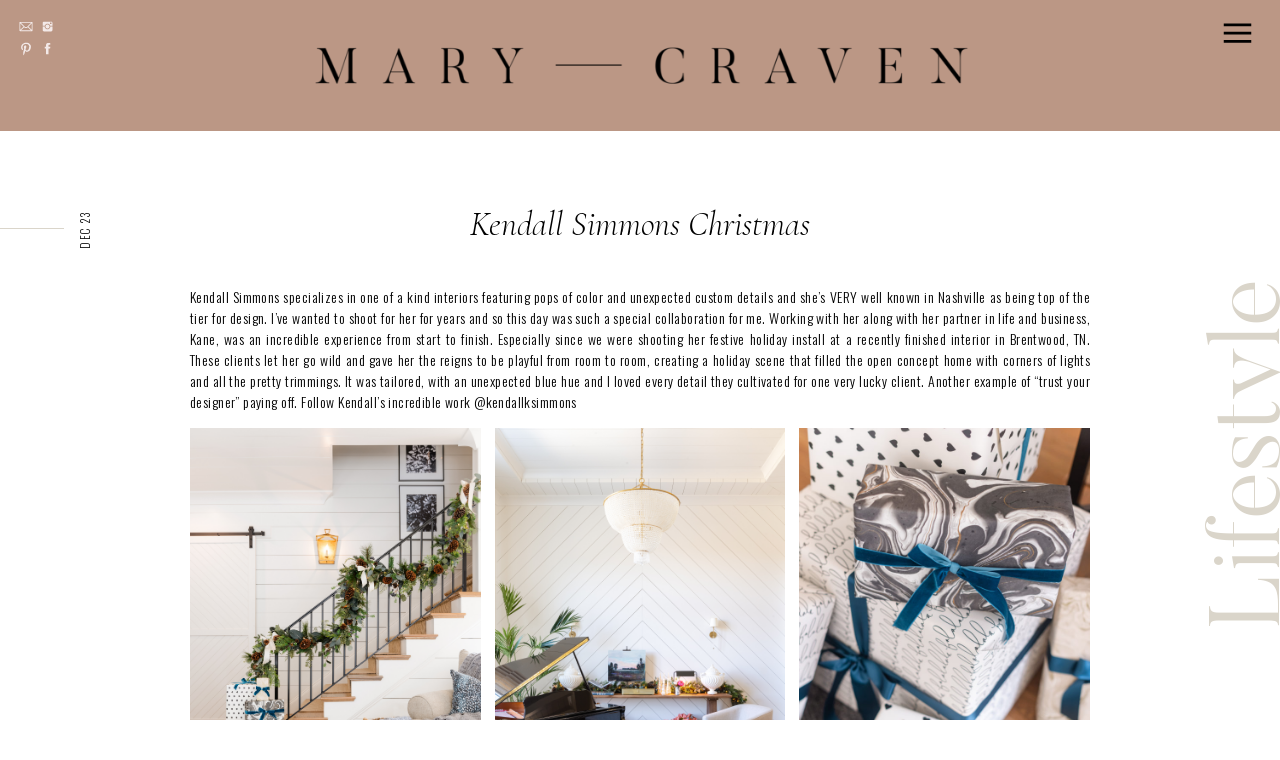

--- FILE ---
content_type: text/html; charset=UTF-8
request_url: https://marycraven.com/blog/kendall-simmons-christmas/
body_size: 21073
content:
<!DOCTYPE html>
<html lang="en-US" class="d">
<head>
<link rel="stylesheet" type="text/css" href="//lib.showit.co/engine/2.4.3/showit.css" />
<title>Kendall Simmons Christmas | marycraven.com</title>
<meta name='robots' content='max-image-preview:large' />

            <script data-no-defer="1" data-ezscrex="false" data-cfasync="false" data-pagespeed-no-defer data-cookieconsent="ignore">
                var ctPublicFunctions = {"_ajax_nonce":"1415c46514","_rest_nonce":"14fb17e6e5","_ajax_url":"\/wp-admin\/admin-ajax.php","_rest_url":"https:\/\/marycraven.com\/wp-json\/","data__cookies_type":"native","data__ajax_type":"custom_ajax","data__bot_detector_enabled":1,"data__frontend_data_log_enabled":1,"cookiePrefix":"","wprocket_detected":false,"host_url":"marycraven.com","text__ee_click_to_select":"Click to select the whole data","text__ee_original_email":"The complete one is","text__ee_got_it":"Got it","text__ee_blocked":"Blocked","text__ee_cannot_connect":"Cannot connect","text__ee_cannot_decode":"Can not decode email. Unknown reason","text__ee_email_decoder":"CleanTalk email decoder","text__ee_wait_for_decoding":"The magic is on the way!","text__ee_decoding_process":"Please wait a few seconds while we decode the contact data."}
            </script>
        
            <script data-no-defer="1" data-ezscrex="false" data-cfasync="false" data-pagespeed-no-defer data-cookieconsent="ignore">
                var ctPublic = {"_ajax_nonce":"1415c46514","settings__forms__check_internal":"0","settings__forms__check_external":"0","settings__forms__force_protection":0,"settings__forms__search_test":"0","settings__data__bot_detector_enabled":1,"settings__sfw__anti_crawler":0,"blog_home":"https:\/\/marycraven.com\/","pixel__setting":"3","pixel__enabled":false,"pixel__url":"https:\/\/moderate11-v4.cleantalk.org\/pixel\/c474bef9baafae6b3a8cc0053b5a1c88.gif","data__email_check_before_post":"1","data__email_check_exist_post":1,"data__cookies_type":"native","data__key_is_ok":true,"data__visible_fields_required":true,"wl_brandname":"Anti-Spam by CleanTalk","wl_brandname_short":"CleanTalk","ct_checkjs_key":1486222273,"emailEncoderPassKey":"9ec53c7bcf3a4e73cfeb51708f7d899c","bot_detector_forms_excluded":"W10=","advancedCacheExists":false,"varnishCacheExists":false,"wc_ajax_add_to_cart":false}
            </script>
        <link rel='dns-prefetch' href='//fd.cleantalk.org' />
<link rel="alternate" type="application/rss+xml" title="marycraven.com &raquo; Feed" href="https://marycraven.com/feed/" />
<link rel="alternate" type="application/rss+xml" title="marycraven.com &raquo; Comments Feed" href="https://marycraven.com/comments/feed/" />
<link rel="alternate" type="application/rss+xml" title="marycraven.com &raquo; Kendall Simmons Christmas Comments Feed" href="https://marycraven.com/blog/kendall-simmons-christmas/feed/" />
<script type="text/javascript">
/* <![CDATA[ */
window._wpemojiSettings = {"baseUrl":"https:\/\/s.w.org\/images\/core\/emoji\/16.0.1\/72x72\/","ext":".png","svgUrl":"https:\/\/s.w.org\/images\/core\/emoji\/16.0.1\/svg\/","svgExt":".svg","source":{"concatemoji":"https:\/\/marycraven.com\/wp-includes\/js\/wp-emoji-release.min.js?ver=6.8.3"}};
/*! This file is auto-generated */
!function(s,n){var o,i,e;function c(e){try{var t={supportTests:e,timestamp:(new Date).valueOf()};sessionStorage.setItem(o,JSON.stringify(t))}catch(e){}}function p(e,t,n){e.clearRect(0,0,e.canvas.width,e.canvas.height),e.fillText(t,0,0);var t=new Uint32Array(e.getImageData(0,0,e.canvas.width,e.canvas.height).data),a=(e.clearRect(0,0,e.canvas.width,e.canvas.height),e.fillText(n,0,0),new Uint32Array(e.getImageData(0,0,e.canvas.width,e.canvas.height).data));return t.every(function(e,t){return e===a[t]})}function u(e,t){e.clearRect(0,0,e.canvas.width,e.canvas.height),e.fillText(t,0,0);for(var n=e.getImageData(16,16,1,1),a=0;a<n.data.length;a++)if(0!==n.data[a])return!1;return!0}function f(e,t,n,a){switch(t){case"flag":return n(e,"\ud83c\udff3\ufe0f\u200d\u26a7\ufe0f","\ud83c\udff3\ufe0f\u200b\u26a7\ufe0f")?!1:!n(e,"\ud83c\udde8\ud83c\uddf6","\ud83c\udde8\u200b\ud83c\uddf6")&&!n(e,"\ud83c\udff4\udb40\udc67\udb40\udc62\udb40\udc65\udb40\udc6e\udb40\udc67\udb40\udc7f","\ud83c\udff4\u200b\udb40\udc67\u200b\udb40\udc62\u200b\udb40\udc65\u200b\udb40\udc6e\u200b\udb40\udc67\u200b\udb40\udc7f");case"emoji":return!a(e,"\ud83e\udedf")}return!1}function g(e,t,n,a){var r="undefined"!=typeof WorkerGlobalScope&&self instanceof WorkerGlobalScope?new OffscreenCanvas(300,150):s.createElement("canvas"),o=r.getContext("2d",{willReadFrequently:!0}),i=(o.textBaseline="top",o.font="600 32px Arial",{});return e.forEach(function(e){i[e]=t(o,e,n,a)}),i}function t(e){var t=s.createElement("script");t.src=e,t.defer=!0,s.head.appendChild(t)}"undefined"!=typeof Promise&&(o="wpEmojiSettingsSupports",i=["flag","emoji"],n.supports={everything:!0,everythingExceptFlag:!0},e=new Promise(function(e){s.addEventListener("DOMContentLoaded",e,{once:!0})}),new Promise(function(t){var n=function(){try{var e=JSON.parse(sessionStorage.getItem(o));if("object"==typeof e&&"number"==typeof e.timestamp&&(new Date).valueOf()<e.timestamp+604800&&"object"==typeof e.supportTests)return e.supportTests}catch(e){}return null}();if(!n){if("undefined"!=typeof Worker&&"undefined"!=typeof OffscreenCanvas&&"undefined"!=typeof URL&&URL.createObjectURL&&"undefined"!=typeof Blob)try{var e="postMessage("+g.toString()+"("+[JSON.stringify(i),f.toString(),p.toString(),u.toString()].join(",")+"));",a=new Blob([e],{type:"text/javascript"}),r=new Worker(URL.createObjectURL(a),{name:"wpTestEmojiSupports"});return void(r.onmessage=function(e){c(n=e.data),r.terminate(),t(n)})}catch(e){}c(n=g(i,f,p,u))}t(n)}).then(function(e){for(var t in e)n.supports[t]=e[t],n.supports.everything=n.supports.everything&&n.supports[t],"flag"!==t&&(n.supports.everythingExceptFlag=n.supports.everythingExceptFlag&&n.supports[t]);n.supports.everythingExceptFlag=n.supports.everythingExceptFlag&&!n.supports.flag,n.DOMReady=!1,n.readyCallback=function(){n.DOMReady=!0}}).then(function(){return e}).then(function(){var e;n.supports.everything||(n.readyCallback(),(e=n.source||{}).concatemoji?t(e.concatemoji):e.wpemoji&&e.twemoji&&(t(e.twemoji),t(e.wpemoji)))}))}((window,document),window._wpemojiSettings);
/* ]]> */
</script>
<style id='wp-emoji-styles-inline-css' type='text/css'>

	img.wp-smiley, img.emoji {
		display: inline !important;
		border: none !important;
		box-shadow: none !important;
		height: 1em !important;
		width: 1em !important;
		margin: 0 0.07em !important;
		vertical-align: -0.1em !important;
		background: none !important;
		padding: 0 !important;
	}
</style>
<link rel='stylesheet' id='wp-block-library-css' href='https://marycraven.com/wp-includes/css/dist/block-library/style.min.css?ver=6.8.3' type='text/css' media='all' />
<style id='classic-theme-styles-inline-css' type='text/css'>
/*! This file is auto-generated */
.wp-block-button__link{color:#fff;background-color:#32373c;border-radius:9999px;box-shadow:none;text-decoration:none;padding:calc(.667em + 2px) calc(1.333em + 2px);font-size:1.125em}.wp-block-file__button{background:#32373c;color:#fff;text-decoration:none}
</style>
<style id='global-styles-inline-css' type='text/css'>
:root{--wp--preset--aspect-ratio--square: 1;--wp--preset--aspect-ratio--4-3: 4/3;--wp--preset--aspect-ratio--3-4: 3/4;--wp--preset--aspect-ratio--3-2: 3/2;--wp--preset--aspect-ratio--2-3: 2/3;--wp--preset--aspect-ratio--16-9: 16/9;--wp--preset--aspect-ratio--9-16: 9/16;--wp--preset--color--black: #000000;--wp--preset--color--cyan-bluish-gray: #abb8c3;--wp--preset--color--white: #ffffff;--wp--preset--color--pale-pink: #f78da7;--wp--preset--color--vivid-red: #cf2e2e;--wp--preset--color--luminous-vivid-orange: #ff6900;--wp--preset--color--luminous-vivid-amber: #fcb900;--wp--preset--color--light-green-cyan: #7bdcb5;--wp--preset--color--vivid-green-cyan: #00d084;--wp--preset--color--pale-cyan-blue: #8ed1fc;--wp--preset--color--vivid-cyan-blue: #0693e3;--wp--preset--color--vivid-purple: #9b51e0;--wp--preset--gradient--vivid-cyan-blue-to-vivid-purple: linear-gradient(135deg,rgba(6,147,227,1) 0%,rgb(155,81,224) 100%);--wp--preset--gradient--light-green-cyan-to-vivid-green-cyan: linear-gradient(135deg,rgb(122,220,180) 0%,rgb(0,208,130) 100%);--wp--preset--gradient--luminous-vivid-amber-to-luminous-vivid-orange: linear-gradient(135deg,rgba(252,185,0,1) 0%,rgba(255,105,0,1) 100%);--wp--preset--gradient--luminous-vivid-orange-to-vivid-red: linear-gradient(135deg,rgba(255,105,0,1) 0%,rgb(207,46,46) 100%);--wp--preset--gradient--very-light-gray-to-cyan-bluish-gray: linear-gradient(135deg,rgb(238,238,238) 0%,rgb(169,184,195) 100%);--wp--preset--gradient--cool-to-warm-spectrum: linear-gradient(135deg,rgb(74,234,220) 0%,rgb(151,120,209) 20%,rgb(207,42,186) 40%,rgb(238,44,130) 60%,rgb(251,105,98) 80%,rgb(254,248,76) 100%);--wp--preset--gradient--blush-light-purple: linear-gradient(135deg,rgb(255,206,236) 0%,rgb(152,150,240) 100%);--wp--preset--gradient--blush-bordeaux: linear-gradient(135deg,rgb(254,205,165) 0%,rgb(254,45,45) 50%,rgb(107,0,62) 100%);--wp--preset--gradient--luminous-dusk: linear-gradient(135deg,rgb(255,203,112) 0%,rgb(199,81,192) 50%,rgb(65,88,208) 100%);--wp--preset--gradient--pale-ocean: linear-gradient(135deg,rgb(255,245,203) 0%,rgb(182,227,212) 50%,rgb(51,167,181) 100%);--wp--preset--gradient--electric-grass: linear-gradient(135deg,rgb(202,248,128) 0%,rgb(113,206,126) 100%);--wp--preset--gradient--midnight: linear-gradient(135deg,rgb(2,3,129) 0%,rgb(40,116,252) 100%);--wp--preset--font-size--small: 13px;--wp--preset--font-size--medium: 20px;--wp--preset--font-size--large: 36px;--wp--preset--font-size--x-large: 42px;--wp--preset--spacing--20: 0.44rem;--wp--preset--spacing--30: 0.67rem;--wp--preset--spacing--40: 1rem;--wp--preset--spacing--50: 1.5rem;--wp--preset--spacing--60: 2.25rem;--wp--preset--spacing--70: 3.38rem;--wp--preset--spacing--80: 5.06rem;--wp--preset--shadow--natural: 6px 6px 9px rgba(0, 0, 0, 0.2);--wp--preset--shadow--deep: 12px 12px 50px rgba(0, 0, 0, 0.4);--wp--preset--shadow--sharp: 6px 6px 0px rgba(0, 0, 0, 0.2);--wp--preset--shadow--outlined: 6px 6px 0px -3px rgba(255, 255, 255, 1), 6px 6px rgba(0, 0, 0, 1);--wp--preset--shadow--crisp: 6px 6px 0px rgba(0, 0, 0, 1);}:where(.is-layout-flex){gap: 0.5em;}:where(.is-layout-grid){gap: 0.5em;}body .is-layout-flex{display: flex;}.is-layout-flex{flex-wrap: wrap;align-items: center;}.is-layout-flex > :is(*, div){margin: 0;}body .is-layout-grid{display: grid;}.is-layout-grid > :is(*, div){margin: 0;}:where(.wp-block-columns.is-layout-flex){gap: 2em;}:where(.wp-block-columns.is-layout-grid){gap: 2em;}:where(.wp-block-post-template.is-layout-flex){gap: 1.25em;}:where(.wp-block-post-template.is-layout-grid){gap: 1.25em;}.has-black-color{color: var(--wp--preset--color--black) !important;}.has-cyan-bluish-gray-color{color: var(--wp--preset--color--cyan-bluish-gray) !important;}.has-white-color{color: var(--wp--preset--color--white) !important;}.has-pale-pink-color{color: var(--wp--preset--color--pale-pink) !important;}.has-vivid-red-color{color: var(--wp--preset--color--vivid-red) !important;}.has-luminous-vivid-orange-color{color: var(--wp--preset--color--luminous-vivid-orange) !important;}.has-luminous-vivid-amber-color{color: var(--wp--preset--color--luminous-vivid-amber) !important;}.has-light-green-cyan-color{color: var(--wp--preset--color--light-green-cyan) !important;}.has-vivid-green-cyan-color{color: var(--wp--preset--color--vivid-green-cyan) !important;}.has-pale-cyan-blue-color{color: var(--wp--preset--color--pale-cyan-blue) !important;}.has-vivid-cyan-blue-color{color: var(--wp--preset--color--vivid-cyan-blue) !important;}.has-vivid-purple-color{color: var(--wp--preset--color--vivid-purple) !important;}.has-black-background-color{background-color: var(--wp--preset--color--black) !important;}.has-cyan-bluish-gray-background-color{background-color: var(--wp--preset--color--cyan-bluish-gray) !important;}.has-white-background-color{background-color: var(--wp--preset--color--white) !important;}.has-pale-pink-background-color{background-color: var(--wp--preset--color--pale-pink) !important;}.has-vivid-red-background-color{background-color: var(--wp--preset--color--vivid-red) !important;}.has-luminous-vivid-orange-background-color{background-color: var(--wp--preset--color--luminous-vivid-orange) !important;}.has-luminous-vivid-amber-background-color{background-color: var(--wp--preset--color--luminous-vivid-amber) !important;}.has-light-green-cyan-background-color{background-color: var(--wp--preset--color--light-green-cyan) !important;}.has-vivid-green-cyan-background-color{background-color: var(--wp--preset--color--vivid-green-cyan) !important;}.has-pale-cyan-blue-background-color{background-color: var(--wp--preset--color--pale-cyan-blue) !important;}.has-vivid-cyan-blue-background-color{background-color: var(--wp--preset--color--vivid-cyan-blue) !important;}.has-vivid-purple-background-color{background-color: var(--wp--preset--color--vivid-purple) !important;}.has-black-border-color{border-color: var(--wp--preset--color--black) !important;}.has-cyan-bluish-gray-border-color{border-color: var(--wp--preset--color--cyan-bluish-gray) !important;}.has-white-border-color{border-color: var(--wp--preset--color--white) !important;}.has-pale-pink-border-color{border-color: var(--wp--preset--color--pale-pink) !important;}.has-vivid-red-border-color{border-color: var(--wp--preset--color--vivid-red) !important;}.has-luminous-vivid-orange-border-color{border-color: var(--wp--preset--color--luminous-vivid-orange) !important;}.has-luminous-vivid-amber-border-color{border-color: var(--wp--preset--color--luminous-vivid-amber) !important;}.has-light-green-cyan-border-color{border-color: var(--wp--preset--color--light-green-cyan) !important;}.has-vivid-green-cyan-border-color{border-color: var(--wp--preset--color--vivid-green-cyan) !important;}.has-pale-cyan-blue-border-color{border-color: var(--wp--preset--color--pale-cyan-blue) !important;}.has-vivid-cyan-blue-border-color{border-color: var(--wp--preset--color--vivid-cyan-blue) !important;}.has-vivid-purple-border-color{border-color: var(--wp--preset--color--vivid-purple) !important;}.has-vivid-cyan-blue-to-vivid-purple-gradient-background{background: var(--wp--preset--gradient--vivid-cyan-blue-to-vivid-purple) !important;}.has-light-green-cyan-to-vivid-green-cyan-gradient-background{background: var(--wp--preset--gradient--light-green-cyan-to-vivid-green-cyan) !important;}.has-luminous-vivid-amber-to-luminous-vivid-orange-gradient-background{background: var(--wp--preset--gradient--luminous-vivid-amber-to-luminous-vivid-orange) !important;}.has-luminous-vivid-orange-to-vivid-red-gradient-background{background: var(--wp--preset--gradient--luminous-vivid-orange-to-vivid-red) !important;}.has-very-light-gray-to-cyan-bluish-gray-gradient-background{background: var(--wp--preset--gradient--very-light-gray-to-cyan-bluish-gray) !important;}.has-cool-to-warm-spectrum-gradient-background{background: var(--wp--preset--gradient--cool-to-warm-spectrum) !important;}.has-blush-light-purple-gradient-background{background: var(--wp--preset--gradient--blush-light-purple) !important;}.has-blush-bordeaux-gradient-background{background: var(--wp--preset--gradient--blush-bordeaux) !important;}.has-luminous-dusk-gradient-background{background: var(--wp--preset--gradient--luminous-dusk) !important;}.has-pale-ocean-gradient-background{background: var(--wp--preset--gradient--pale-ocean) !important;}.has-electric-grass-gradient-background{background: var(--wp--preset--gradient--electric-grass) !important;}.has-midnight-gradient-background{background: var(--wp--preset--gradient--midnight) !important;}.has-small-font-size{font-size: var(--wp--preset--font-size--small) !important;}.has-medium-font-size{font-size: var(--wp--preset--font-size--medium) !important;}.has-large-font-size{font-size: var(--wp--preset--font-size--large) !important;}.has-x-large-font-size{font-size: var(--wp--preset--font-size--x-large) !important;}
:where(.wp-block-post-template.is-layout-flex){gap: 1.25em;}:where(.wp-block-post-template.is-layout-grid){gap: 1.25em;}
:where(.wp-block-columns.is-layout-flex){gap: 2em;}:where(.wp-block-columns.is-layout-grid){gap: 2em;}
:root :where(.wp-block-pullquote){font-size: 1.5em;line-height: 1.6;}
</style>
<link rel='stylesheet' id='cleantalk-public-css-css' href='https://marycraven.com/wp-content/plugins/cleantalk-spam-protect/css/cleantalk-public.min.css?ver=6.67_1762383234' type='text/css' media='all' />
<link rel='stylesheet' id='cleantalk-email-decoder-css-css' href='https://marycraven.com/wp-content/plugins/cleantalk-spam-protect/css/cleantalk-email-decoder.min.css?ver=6.67_1762383234' type='text/css' media='all' />
<script type="text/javascript" src="https://marycraven.com/wp-content/plugins/cleantalk-spam-protect/js/apbct-public-bundle.min.js?ver=6.67_1762383235" id="apbct-public-bundle.min-js-js"></script>
<script type="text/javascript" src="https://fd.cleantalk.org/ct-bot-detector-wrapper.js?ver=6.67" id="ct_bot_detector-js" defer="defer" data-wp-strategy="defer"></script>
<script type="text/javascript" src="https://marycraven.com/wp-includes/js/jquery/jquery.min.js?ver=3.7.1" id="jquery-core-js"></script>
<script type="text/javascript" src="https://marycraven.com/wp-includes/js/jquery/jquery-migrate.min.js?ver=3.4.1" id="jquery-migrate-js"></script>
<script type="text/javascript" src="https://marycraven.com/wp-content/plugins/showit/public/js/showit.js?ver=1765988203" id="si-script-js"></script>
<link rel="https://api.w.org/" href="https://marycraven.com/wp-json/" /><link rel="alternate" title="JSON" type="application/json" href="https://marycraven.com/wp-json/wp/v2/posts/262" /><link rel="EditURI" type="application/rsd+xml" title="RSD" href="https://marycraven.com/xmlrpc.php?rsd" />
<link rel="canonical" href="https://marycraven.com/blog/kendall-simmons-christmas/" />
<link rel='shortlink' href='https://marycraven.com/?p=262' />
<link rel="alternate" title="oEmbed (JSON)" type="application/json+oembed" href="https://marycraven.com/wp-json/oembed/1.0/embed?url=https%3A%2F%2Fmarycraven.com%2Fblog%2Fkendall-simmons-christmas%2F" />
<link rel="alternate" title="oEmbed (XML)" type="text/xml+oembed" href="https://marycraven.com/wp-json/oembed/1.0/embed?url=https%3A%2F%2Fmarycraven.com%2Fblog%2Fkendall-simmons-christmas%2F&#038;format=xml" />
<style type="text/css">.recentcomments a{display:inline !important;padding:0 !important;margin:0 !important;}</style>
<meta charset="UTF-8" />
<meta name="viewport" content="width=device-width, initial-scale=1" />
<link rel="icon" type="image/png" href="//static.showit.co/200/ZPQDtIr5TWOcK-_F4L4uhg/93667/mary_craven-2.png" />
<link rel="preconnect" href="https://static.showit.co" />

<link rel="preconnect" href="https://fonts.googleapis.com">
<link rel="preconnect" href="https://fonts.gstatic.com" crossorigin>
<link href="https://fonts.googleapis.com/css?family=Cormorant+Garamond:300italic|Oswald:300|Tenor+Sans:regular" rel="stylesheet" type="text/css"/>
<style>
@font-face{font-family:Butler Light Webfont;src:url('//static.showit.co/file/_uA9Nrj0TBeZnzLRKktlSA/shared/butler_light-webfont.woff');}
</style>
<script id="init_data" type="application/json">
{"mobile":{"w":320},"desktop":{"w":1200,"bgFillType":"color","bgColor":"colors-7"},"sid":"vmre-wbvreg9xybaqiqwqa","break":768,"assetURL":"//static.showit.co","contactFormId":"93667/209296","cfAction":"aHR0cHM6Ly9jbGllbnRzZXJ2aWNlLnNob3dpdC5jby9jb250YWN0Zm9ybQ==","sgAction":"aHR0cHM6Ly9jbGllbnRzZXJ2aWNlLnNob3dpdC5jby9zb2NpYWxncmlk","blockData":[{"slug":"navigation","visible":"a","states":[{"d":{"bgFillType":"color","bgColor":"#000000:0","bgMediaType":"none"},"m":{"bgFillType":"color","bgColor":"#000000:0","bgMediaType":"none"},"slug":"closed"},{"d":{"bgFillType":"color","bgColor":"#000000:0","bgMediaType":"none"},"m":{"bgFillType":"color","bgColor":"#000000:0","bgMediaType":"none"},"slug":"opened"}],"d":{"h":72,"w":1200,"locking":{"side":"t"},"nature":"wH","trIn":{"type":"slide","direction":"none"},"trOut":{"type":"fade"},"bgFillType":"color","bgColor":"#000000:0","bgMediaType":"none","tr":{"in":{"cl":"slideIn","d":"0.5","dl":"0"},"out":{"cl":"fadeOut","d":"0.5","dl":"0"}}},"m":{"h":6,"w":320,"locking":{"side":"t"},"bgFillType":"color","bgColor":"#000000:0","bgMediaType":"none"},"stateTrans":[{},{}]},{"slug":"header","visible":"a","states":[],"d":{"h":131,"w":1200,"bgFillType":"color","bgColor":"colors-3","bgMediaType":"none"},"m":{"h":61,"w":320,"bgFillType":"color","bgColor":"colors-3","bgMediaType":"none"}},{"slug":"title","visible":"a","states":[],"d":{"h":125,"w":1200,"nature":"dH","bgFillType":"color","bgColor":"colors-7","bgMediaType":"none"},"m":{"h":79,"w":320,"nature":"dH","bgFillType":"color","bgColor":"colors-7","bgMediaType":"none"}},{"slug":"title-image","visible":"a","states":[],"d":{"h":1116,"w":1200,"nature":"dH","bgFillType":"color","bgColor":"colors-7","bgMediaType":"none"},"m":{"h":1211,"w":320,"nature":"dH","bgFillType":"color","bgColor":"colors-7","bgMediaType":"none"}},{"slug":"pagination","visible":"a","states":[],"d":{"h":173,"w":1200,"bgFillType":"color","bgColor":"colors-7","bgMediaType":"none"},"m":{"h":240,"w":320,"bgFillType":"color","bgColor":"colors-7","bgMediaType":"none"}},{"slug":"comments","visible":"a","states":[],"d":{"h":201,"w":1200,"bgFillType":"color","bgColor":"#ffffff","bgMediaType":"none"},"m":{"h":127,"w":320,"bgFillType":"color","bgColor":"#ffffff","bgMediaType":"none"}},{"slug":"comment-form","visible":"a","states":[],"d":{"h":100,"w":1200,"nature":"dH","bgFillType":"color","bgColor":"#ffffff","bgMediaType":"none"},"m":{"h":81,"w":320,"nature":"dH","bgFillType":"color","bgColor":"#ffffff","bgMediaType":"none"}},{"slug":"post-comments","visible":"a","states":[],"d":{"h":142,"w":1200,"nature":"dH","bgFillType":"color","bgColor":"colors-2","bgMediaType":"none"},"m":{"h":96,"w":320,"nature":"dH","bgFillType":"color","bgColor":"colors-2","bgMediaType":"none"}},{"slug":"blog-navigation-bar","visible":"a","states":[{"d":{"bgFillType":"color","bgColor":"#000000:0","bgMediaType":"none"},"m":{"bgFillType":"color","bgColor":"#000000:0","bgMediaType":"none"},"slug":"closed"},{"d":{"bgFillType":"color","bgColor":"#000000:0","bgMediaType":"none"},"m":{"bgFillType":"color","bgColor":"#000000:0","bgMediaType":"none"},"slug":"categories"},{"d":{"bgFillType":"color","bgColor":"#000000:0","bgMediaType":"none"},"m":{"bgFillType":"color","bgColor":"#000000:0","bgMediaType":"none"},"slug":"search-box"}],"d":{"h":70,"w":1200,"locking":{},"bgFillType":"color","bgColor":"colors-2","bgMediaType":"none"},"m":{"h":98,"w":320,"bgFillType":"color","bgColor":"colors-7","bgMediaType":"none"},"stateTrans":[{},{},{}]},{"slug":"instagram-footer","visible":"a","states":[],"d":{"h":417,"w":1200,"bgFillType":"color","bgColor":"colors-4","bgMediaType":"none"},"m":{"h":291,"w":320,"bgFillType":"color","bgColor":"colors-2","bgMediaType":"none"}},{"slug":"footer","visible":"a","states":[{"d":{"bgFillType":"color","bgColor":"#000000:0","bgMediaType":"none"},"m":{"bgFillType":"color","bgColor":"#000000:0","bgMediaType":"none"},"slug":"view-1"},{"d":{"bgFillType":"color","bgColor":"#000000:0","bgMediaType":"none"},"m":{"bgFillType":"color","bgColor":"#000000:0","bgMediaType":"none"},"slug":"view-2"}],"d":{"h":271,"w":1200,"bgFillType":"color","bgColor":"colors-3","bgMediaType":"none"},"m":{"h":374,"w":320,"bgFillType":"color","bgColor":"colors-3","bgMediaType":"none"},"stateTrans":[{},{}]},{"slug":"pop-up","visible":"a","states":[],"d":{"h":400,"w":1200,"locking":{"side":"t"},"bgFillType":"color","bgColor":"#FFFFFF","bgMediaType":"none"},"m":{"h":200,"w":320,"locking":{"side":"t"},"bgFillType":"color","bgColor":"#FFFFFF","bgMediaType":"none"}}],"elementData":[{"type":"icon","visible":"a","id":"navigation_closed_0","blockId":"navigation","m":{"x":276,"y":13,"w":33,"h":33,"a":0,"lockV":"t"},"d":{"x":1129,"y":11,"w":57,"h":44,"a":0,"lockH":"r","lockV":"t"}},{"type":"simple","visible":"a","id":"navigation_opened_0","blockId":"navigation","m":{"x":-5,"y":-8,"w":331,"h":595,"a":0,"lockV":"t"},"d":{"x":936,"y":-3,"w":270,"h":575,"a":0,"lockH":"r","lockV":"s"}},{"type":"icon","visible":"a","id":"navigation_opened_1","blockId":"navigation","m":{"x":271,"y":20,"w":31,"h":31,"a":0,"lockV":"t"},"d":{"x":1143,"y":15,"w":37,"h":37,"a":0,"lockH":"r","lockV":"t"}},{"type":"icon","visible":"a","id":"navigation_opened_2","blockId":"navigation","m":{"x":250,"y":451,"w":17,"h":17,"a":0},"d":{"x":959,"y":27,"w":19,"h":19,"a":0,"lockH":"r","lockV":"b"}},{"type":"icon","visible":"a","id":"navigation_opened_3","blockId":"navigation","m":{"x":183,"y":452,"w":16,"h":15,"a":0},"d":{"x":961,"y":-68,"w":14,"h":14,"a":0,"lockH":"r","lockV":"b"}},{"type":"icon","visible":"a","id":"navigation_opened_4","blockId":"navigation","m":{"x":117,"y":452,"w":15,"h":15,"a":0},"d":{"x":961,"y":-20,"w":14,"h":14,"a":0,"lockH":"r","lockV":"b"}},{"type":"icon","visible":"a","id":"navigation_opened_5","blockId":"navigation","m":{"x":53,"y":453,"w":13,"h":13,"a":0},"d":{"x":961,"y":-115,"w":14,"h":14,"a":0,"lockV":"b"}},{"type":"text","visible":"a","id":"navigation_opened_6","blockId":"navigation","m":{"x":94,"y":346,"w":133,"h":32,"a":0},"d":{"x":1031,"y":468,"w":131,"h":49,"a":0,"lockH":"r","lockV":"t"}},{"type":"text","visible":"a","id":"navigation_opened_7","blockId":"navigation","m":{"x":78,"y":284,"w":164,"h":32,"a":0},"d":{"x":1022,"y":388,"w":140,"h":51,"a":0,"lockH":"r","lockV":"t"}},{"type":"text","visible":"a","id":"navigation_opened_8","blockId":"navigation","m":{"x":84,"y":222,"w":153,"h":32,"a":0},"d":{"x":1016,"y":306,"w":146,"h":52,"a":0,"lockH":"r","lockV":"t"}},{"type":"text","visible":"a","id":"navigation_opened_9","blockId":"navigation","m":{"x":77,"y":161,"w":167,"h":32,"a":0},"d":{"x":1006,"y":227,"w":156,"h":50,"a":0,"lockH":"r","lockV":"t"}},{"type":"text","visible":"a","id":"navigation_opened_10","blockId":"navigation","m":{"x":76,"y":99,"w":169,"h":32,"a":0},"d":{"x":1022,"y":147,"w":140,"h":50,"a":0,"lockH":"r","lockV":"t"}},{"type":"text","visible":"a","id":"navigation_opened_11","blockId":"navigation","m":{"x":73,"y":37,"w":174,"h":32,"a":0},"d":{"x":1022,"y":64,"w":140,"h":54,"a":0,"lockH":"r","lockV":"t"}},{"type":"icon","visible":"d","id":"header_0","blockId":"header","m":{"x":18,"y":96,"w":24,"h":24,"a":0},"d":{"x":40,"y":41,"w":15,"h":15,"a":0,"lockH":"l"}},{"type":"icon","visible":"d","id":"header_1","blockId":"header","m":{"x":18,"y":69,"w":24,"h":24,"a":0},"d":{"x":19,"y":42,"w":14,"h":14,"a":0,"lockH":"l"}},{"type":"icon","visible":"d","id":"header_2","blockId":"header","m":{"x":18,"y":12,"w":24,"h":24,"a":0},"d":{"x":41,"y":20,"w":13,"h":13,"a":0,"lockH":"l"}},{"type":"icon","visible":"d","id":"header_3","blockId":"header","m":{"x":18,"y":39,"w":24,"h":24,"a":0},"d":{"x":18,"y":18,"w":16,"h":17,"a":0,"lockH":"l"}},{"type":"graphic","visible":"a","id":"header_4","blockId":"header","m":{"x":48,"y":22,"w":224,"h":17,"a":0},"d":{"x":260,"y":40,"w":680,"h":52,"a":0},"c":{"key":"Fxq_L21PRL6pSW5fMA3-SA/shared/mary_craven-1.png","aspect_ratio":12.97748}},{"type":"text","visible":"a","id":"title_0","blockId":"title","m":{"x":23,"y":45,"w":266,"h":66,"a":0},"d":{"x":258,"y":68,"w":684,"h":66,"a":0}},{"type":"text","visible":"a","id":"title_1","blockId":"title","m":{"x":27,"y":22,"w":72,"h":22,"a":0},"d":{"x":42,"y":88,"w":85,"h":18,"a":-90,"lockH":"l"}},{"type":"simple","visible":"d","id":"title_2","blockId":"title","m":{"x":48,"y":30,"w":224,"h":140,"a":0},"d":{"x":-76,"y":97,"w":140,"h":1,"a":0,"lockH":"l"}},{"type":"text","visible":"a","id":"title-image_0","blockId":"title-image","m":{"x":24,"y":18,"w":270,"h":1121,"a":0},"d":{"x":150,"y":26,"w":900,"h":1051,"a":0}},{"type":"text","visible":"d","id":"title-image_1","blockId":"title-image","m":{"x":231,"y":18,"w":197,"h":47,"a":0},"d":{"x":743,"y":379,"w":841,"h":74,"a":-90,"lockH":"r"}},{"type":"text","visible":"a","id":"pagination_0","blockId":"pagination","m":{"x":21,"y":134,"w":262,"h":49,"a":0},"d":{"x":814,"y":94,"w":291,"h":24,"a":0,"lockH":"r"}},{"type":"simple","visible":"d","id":"pagination_1","blockId":"pagination","m":{"x":182,"y":200,"w":138,"h":1,"a":0},"d":{"x":1120,"y":74,"w":80,"h":1,"a":0,"lockH":"r"}},{"type":"text","visible":"a","id":"pagination_2","blockId":"pagination","m":{"x":243,"y":134,"w":130,"h":31,"a":90},"d":{"x":941,"y":42,"w":164,"h":65,"a":0,"lockH":"r"}},{"type":"text","visible":"a","id":"pagination_3","blockId":"pagination","m":{"x":44,"y":31,"w":261,"h":42,"a":0},"d":{"x":94,"y":94,"w":330,"h":24,"a":0,"lockH":"l"}},{"type":"simple","visible":"d","id":"pagination_4","blockId":"pagination","m":{"x":-22,"y":127,"w":121,"h":1,"a":0},"d":{"x":0,"y":74,"w":80,"h":1,"a":0,"lockH":"l"}},{"type":"text","visible":"a","id":"pagination_5","blockId":"pagination","m":{"x":-47,"y":28,"w":130,"h":31,"a":-90},"d":{"x":95,"y":42,"w":164,"h":49,"a":0,"lockH":"l"}},{"type":"simple","visible":"a","id":"comments_0","blockId":"comments","m":{"x":-8,"y":30,"w":337,"h":110,"a":0},"d":{"x":-12,"y":94,"w":1222,"h":148,"a":0,"lockH":"s"}},{"type":"text","visible":"a","id":"comments_1","blockId":"comments","m":{"x":64,"y":57,"w":193,"h":17,"a":0},"d":{"x":489,"y":136,"w":223,"h":23,"a":0},"pc":[{"type":"show","block":"comment-form"}]},{"type":"text","visible":"a","id":"comments_2","blockId":"comments","m":{"x":38,"y":0,"w":245,"h":46,"a":0},"d":{"x":299,"y":36,"w":617,"h":90,"a":0},"pc":[{"type":"show","block":"post-comments"},{"type":"hide","block":"comment-form"}]},{"type":"simple","visible":"a","id":"comment-form_0","blockId":"comment-form","m":{"x":-8,"y":-5,"w":337,"h":87,"a":0,"lockV":"s"},"d":{"x":-12,"y":-5,"w":1222,"h":116,"a":0,"lockH":"s","lockV":"s"}},{"type":"text","visible":"a","id":"comment-form_1","blockId":"comment-form","m":{"x":23,"y":17,"w":270,"h":67,"a":0},"d":{"x":247,"y":22,"w":707,"h":76,"a":0}},{"type":"text","visible":"a","id":"post-comments_0","blockId":"post-comments","m":{"x":23,"y":16,"w":275,"h":33,"a":0},"d":{"x":244,"y":25,"w":713,"h":35,"a":0}},{"type":"simple","visible":"m","id":"blog-navigation-bar_0","blockId":"blog-navigation-bar","m":{"x":-10,"y":-3,"w":333,"h":102,"a":0},"d":{"x":360,"y":21,"w":480,"h":28,"a":0}},{"type":"text","visible":"a","id":"blog-navigation-bar_closed_0","blockId":"blog-navigation-bar","m":{"x":216,"y":19,"w":102,"h":27,"a":0},"d":{"x":779,"y":23,"w":165,"h":22,"a":0}},{"type":"text","visible":"a","id":"blog-navigation-bar_closed_1","blockId":"blog-navigation-bar","m":{"x":108,"y":19,"w":102,"h":27,"a":0},"d":{"x":268,"y":23,"w":137,"h":22,"a":0},"pc":[{"type":"show","block":"pop-up"}]},{"type":"text","visible":"a","id":"blog-navigation-bar_closed_2","blockId":"blog-navigation-bar","m":{"x":2,"y":19,"w":102,"h":23,"a":0},"d":{"x":82,"y":23,"w":136,"h":22,"a":0}},{"type":"icon","visible":"a","id":"blog-navigation-bar_closed_3","blockId":"blog-navigation-bar","m":{"x":255,"y":58,"w":16,"h":16,"a":0},"d":{"x":629,"y":25,"w":17,"h":17,"a":0}},{"type":"icon","visible":"a","id":"blog-navigation-bar_closed_4","blockId":"blog-navigation-bar","m":{"x":216,"y":59,"w":14,"h":14,"a":0},"d":{"x":707,"y":27,"w":15,"h":15,"a":0}},{"type":"text","visible":"a","id":"blog-navigation-bar_closed_5","blockId":"blog-navigation-bar","m":{"x":105,"y":56,"w":110,"h":26,"a":0},"d":{"x":969,"y":23,"w":130,"h":22,"a":0}},{"type":"icon","visible":"a","id":"blog-navigation-bar_closed_6","blockId":"blog-navigation-bar","m":{"x":84,"y":60,"w":11,"h":14,"a":0},"d":{"x":553,"y":26,"w":13,"h":13,"a":0}},{"type":"icon","visible":"a","id":"blog-navigation-bar_closed_7","blockId":"blog-navigation-bar","m":{"x":47,"y":60,"w":12,"h":12,"a":0},"d":{"x":478,"y":28,"w":14,"h":14,"a":0}},{"type":"text","visible":"a","id":"blog-navigation-bar_categories_0","blockId":"blog-navigation-bar","m":{"x":200,"y":40,"w":91,"h":27,"a":0},"d":{"x":737,"y":24,"w":96,"h":22,"a":0}},{"type":"text","visible":"a","id":"blog-navigation-bar_categories_1","blockId":"blog-navigation-bar","m":{"x":117,"y":66,"w":88,"h":21,"a":0},"d":{"x":614,"y":24,"w":96,"h":22,"a":0}},{"type":"text","visible":"a","id":"blog-navigation-bar_categories_2","blockId":"blog-navigation-bar","m":{"x":197,"y":14,"w":102,"h":23,"a":0},"d":{"x":490,"y":24,"w":96,"h":22,"a":0}},{"type":"text","visible":"a","id":"blog-navigation-bar_categories_3","blockId":"blog-navigation-bar","m":{"x":110,"y":40,"w":102,"h":26,"a":0},"d":{"x":243,"y":24,"w":96,"h":22,"a":0}},{"type":"text","visible":"a","id":"blog-navigation-bar_categories_4","blockId":"blog-navigation-bar","m":{"x":110,"y":14,"w":102,"h":27,"a":0},"d":{"x":984,"y":24,"w":96,"h":22,"a":0}},{"type":"text","visible":"a","id":"blog-navigation-bar_categories_5","blockId":"blog-navigation-bar","m":{"x":10,"y":66,"w":102,"h":23,"a":0},"d":{"x":367,"y":24,"w":96,"h":22,"a":0}},{"type":"text","visible":"a","id":"blog-navigation-bar_categories_6","blockId":"blog-navigation-bar","m":{"x":9,"y":40,"w":102,"h":27,"a":0},"d":{"x":861,"y":24,"w":96,"h":22,"a":0}},{"type":"text","visible":"a","id":"blog-navigation-bar_categories_7","blockId":"blog-navigation-bar","m":{"x":10,"y":14,"w":102,"h":22,"a":0},"d":{"x":120,"y":24,"w":96,"h":22,"a":0}},{"type":"icon","visible":"a","id":"blog-navigation-bar_categories_8","blockId":"blog-navigation-bar","m":{"x":289,"y":3,"w":24,"h":24,"a":0},"d":{"x":1111,"y":23,"w":22,"h":22,"a":0}},{"type":"simple","visible":"a","id":"blog-navigation-bar_search-box_0","blockId":"blog-navigation-bar","m":{"x":86,"y":49,"w":147,"h":35,"a":0},"d":{"x":941,"y":13,"w":183,"h":42,"a":0}},{"type":"icon","visible":"a","id":"blog-navigation-bar_search-box_1","blockId":"blog-navigation-bar","m":{"x":285,"y":58,"w":16,"h":16,"a":0},"d":{"x":629,"y":25,"w":17,"h":17,"a":0}},{"type":"icon","visible":"a","id":"blog-navigation-bar_search-box_2","blockId":"blog-navigation-bar","m":{"x":246,"y":59,"w":14,"h":14,"a":0},"d":{"x":707,"y":27,"w":15,"h":15,"a":0}},{"type":"text","visible":"a","id":"blog-navigation-bar_search-box_3","blockId":"blog-navigation-bar","m":{"x":105,"y":56,"w":110,"h":26,"a":0},"d":{"x":969,"y":23,"w":130,"h":22,"a":0}},{"type":"icon","visible":"a","id":"blog-navigation-bar_search-box_4","blockId":"blog-navigation-bar","m":{"x":54,"y":60,"w":11,"h":14,"a":0},"d":{"x":553,"y":26,"w":13,"h":13,"a":0}},{"type":"icon","visible":"a","id":"blog-navigation-bar_search-box_5","blockId":"blog-navigation-bar","m":{"x":17,"y":60,"w":12,"h":12,"a":0},"d":{"x":478,"y":28,"w":14,"h":14,"a":0}},{"type":"icon","visible":"a","id":"blog-navigation-bar_search-box_6","blockId":"blog-navigation-bar","m":{"x":298,"y":0,"w":18,"h":18,"a":0},"d":{"x":1099,"y":25,"w":19,"h":19,"a":0}},{"type":"text","visible":"a","id":"blog-navigation-bar_search-box_7","blockId":"blog-navigation-bar","m":{"x":216,"y":19,"w":102,"h":27,"a":0},"d":{"x":779,"y":23,"w":165,"h":22,"a":0}},{"type":"text","visible":"a","id":"blog-navigation-bar_search-box_8","blockId":"blog-navigation-bar","m":{"x":108,"y":19,"w":102,"h":27,"a":0},"d":{"x":268,"y":23,"w":137,"h":22,"a":0},"pc":[{"type":"show","block":"pop-up"}]},{"type":"text","visible":"a","id":"blog-navigation-bar_search-box_9","blockId":"blog-navigation-bar","m":{"x":2,"y":19,"w":102,"h":23,"a":0},"d":{"x":82,"y":23,"w":136,"h":22,"a":0}},{"type":"iframe","visible":"m","id":"instagram-footer_0","blockId":"instagram-footer","m":{"x":28,"y":60,"w":264,"h":352,"a":0},"d":{"x":37,"y":77,"w":1146,"h":285,"a":0}},{"type":"iframe","visible":"d","id":"instagram-footer_1","blockId":"instagram-footer","m":{"x":48,"y":50,"w":224,"h":233.1,"a":0},"d":{"x":299,"y":34,"w":537,"h":372,"a":0}},{"type":"text","visible":"a","id":"instagram-footer_2","blockId":"instagram-footer","m":{"x":58,"y":0,"w":205,"h":82,"a":0},"d":{"x":665,"y":156,"w":393,"h":129,"a":90}},{"type":"text","visible":"d","id":"footer_0","blockId":"footer","m":{"x":189,"y":900,"w":51,"h":55,"a":0},"d":{"x":1133,"y":187,"w":47,"h":54,"a":0,"lockH":"r"}},{"type":"icon","visible":"a","id":"footer_view-1_0","blockId":"footer","m":{"x":142,"y":278,"w":37,"h":37,"a":0},"d":{"x":16,"y":201,"w":39,"h":39,"a":0,"lockH":"l"}},{"type":"graphic","visible":"a","id":"footer_view-1_1","blockId":"footer","m":{"x":-27,"y":23,"w":374,"h":237,"a":0},"d":{"x":468,"y":23,"w":264,"h":167,"a":0},"c":{"key":"IUJXzBJ_S--XiXmAsnyfAw/shared/--35b.png","aspect_ratio":1.57492}},{"type":"text","visible":"a","id":"footer_view-1_2","blockId":"footer","m":{"x":188,"y":227,"w":95,"h":28,"a":0},"d":{"x":921,"y":99,"w":110,"h":24,"a":0}},{"type":"text","visible":"a","id":"footer_view-1_3","blockId":"footer","m":{"x":188,"y":185,"w":95,"h":28,"a":0},"d":{"x":807,"y":99,"w":110,"h":24,"a":0}},{"type":"text","visible":"a","id":"footer_view-1_4","blockId":"footer","m":{"x":188,"y":142,"w":95,"h":28,"a":0},"d":{"x":692,"y":99,"w":110,"h":24,"a":0}},{"type":"text","visible":"a","id":"footer_view-1_5","blockId":"footer","m":{"x":38,"y":227,"w":95,"h":28,"a":0},"d":{"x":393,"y":99,"w":110,"h":24,"a":0}},{"type":"text","visible":"a","id":"footer_view-1_6","blockId":"footer","m":{"x":38,"y":185,"w":95,"h":28,"a":0},"d":{"x":283,"y":99,"w":110,"h":24,"a":0}},{"type":"text","visible":"a","id":"footer_view-1_7","blockId":"footer","m":{"x":38,"y":142,"w":95,"h":28,"a":0},"d":{"x":163,"y":99,"w":120,"h":24,"a":0}},{"type":"icon","visible":"d","id":"footer_view-1_8","blockId":"footer","m":{"x":18,"y":96,"w":24,"h":24,"a":0},"d":{"x":575,"y":198,"w":15,"h":15,"a":0}},{"type":"icon","visible":"d","id":"footer_view-1_9","blockId":"footer","m":{"x":18,"y":69,"w":24,"h":24,"a":0},"d":{"x":615,"y":199,"w":14,"h":14,"a":0}},{"type":"icon","visible":"d","id":"footer_view-1_10","blockId":"footer","m":{"x":18,"y":12,"w":15,"h":15,"a":0},"d":{"x":537,"y":199,"w":13,"h":13,"a":0}},{"type":"icon","visible":"d","id":"footer_view-1_11","blockId":"footer","m":{"x":18,"y":39,"w":24,"h":24,"a":0},"d":{"x":654,"y":197,"w":16,"h":17,"a":0}},{"type":"simple","visible":"a","id":"footer_view-2_0","blockId":"footer","m":{"x":34,"y":306,"w":248,"h":1,"a":0},"d":{"x":13,"y":346,"w":253,"h":1,"a":0,"lockH":"l"}},{"type":"text","visible":"a","id":"footer_view-2_1","blockId":"footer","m":{"x":34,"y":278,"w":249,"h":23,"a":0},"d":{"x":17,"y":316,"w":242,"h":22,"a":0,"lockH":"l"}},{"type":"text","visible":"a","id":"footer_2","blockId":"footer","m":{"x":2,"y":344,"w":109,"h":12,"a":0},"d":{"x":529,"y":234,"w":167,"h":16,"a":0}}]}
</script>
<link
rel="stylesheet"
type="text/css"
href="https://cdnjs.cloudflare.com/ajax/libs/animate.css/3.4.0/animate.min.css"
/>


<script src="//lib.showit.co/engine/2.4.3/showit-lib.min.js"></script>
<script src="//lib.showit.co/engine/2.4.3/showit.min.js"></script>
<script>

function initPage(){

}
</script>

<style id="si-page-css">
html.m {background-color:rgba(255,255,255,1);}
html.d {background-color:rgba(255,255,255,1);}
.d .se:has(.st-primary) {border-radius:10px;box-shadow:none;opacity:1;overflow:hidden;}
.d .st-primary {padding:10px 14px 10px 14px;border-width:0px;border-color:rgba(243,233,232,1);background-color:rgba(0,0,0,1);background-image:none;border-radius:inherit;transition-duration:0.5s;}
.d .st-primary span {color:rgba(255,255,255,1);font-family:'Butler Light Webfont';font-weight:400;font-style:normal;font-size:100px;text-align:center;letter-spacing:0em;line-height:1.2;transition-duration:0.5s;}
.d .se:has(.st-primary:hover) {}
.d .st-primary.se-button:hover {background-color:rgba(0,0,0,1);background-image:none;transition-property:background-color,background-image;}
.d .st-primary.se-button:hover span {}
.m .se:has(.st-primary) {border-radius:10px;box-shadow:none;opacity:1;overflow:hidden;}
.m .st-primary {padding:10px 14px 10px 14px;border-width:0px;border-color:rgba(243,233,232,1);background-color:rgba(0,0,0,1);background-image:none;border-radius:inherit;}
.m .st-primary span {color:rgba(255,255,255,1);font-family:'Butler Light Webfont';font-weight:400;font-style:normal;font-size:65px;text-align:center;letter-spacing:0em;line-height:1.8;}
.d .se:has(.st-secondary) {border-radius:10px;box-shadow:none;opacity:1;overflow:hidden;}
.d .st-secondary {padding:10px 14px 10px 14px;border-width:2px;border-color:rgba(0,0,0,1);background-color:rgba(0,0,0,0);background-image:none;border-radius:inherit;transition-duration:0.5s;}
.d .st-secondary span {color:rgba(0,0,0,1);font-family:'Butler Light Webfont';font-weight:400;font-style:normal;font-size:100px;text-align:center;letter-spacing:0em;line-height:1.2;transition-duration:0.5s;}
.d .se:has(.st-secondary:hover) {}
.d .st-secondary.se-button:hover {border-color:rgba(0,0,0,0.7);background-color:rgba(0,0,0,0);background-image:none;transition-property:border-color,background-color,background-image;}
.d .st-secondary.se-button:hover span {color:rgba(0,0,0,0.7);transition-property:color;}
.m .se:has(.st-secondary) {border-radius:10px;box-shadow:none;opacity:1;overflow:hidden;}
.m .st-secondary {padding:10px 14px 10px 14px;border-width:2px;border-color:rgba(0,0,0,1);background-color:rgba(0,0,0,0);background-image:none;border-radius:inherit;}
.m .st-secondary span {color:rgba(0,0,0,1);font-family:'Butler Light Webfont';font-weight:400;font-style:normal;font-size:65px;text-align:center;letter-spacing:0em;line-height:1.8;}
.d .st-d-title,.d .se-wpt h1 {color:rgba(0,0,0,1);line-height:1.5;letter-spacing:0em;font-size:34px;text-align:center;font-family:'Cormorant Garamond';font-weight:300;font-style:italic;}
.d .se-wpt h1 {margin-bottom:30px;}
.d .st-d-title.se-rc a {color:rgba(0,0,0,1);}
.d .st-d-title.se-rc a:hover {text-decoration:underline;color:rgba(187,151,133,1);opacity:0.8;}
.m .st-m-title,.m .se-wpt h1 {color:rgba(0,0,0,1);line-height:1.5;letter-spacing:0em;font-size:26px;text-align:center;font-family:'Cormorant Garamond';font-weight:300;font-style:italic;}
.m .se-wpt h1 {margin-bottom:20px;}
.m .st-m-title.se-rc a {color:rgba(0,0,0,1);}
.m .st-m-title.se-rc a:hover {text-decoration:underline;color:rgba(0,0,0,1);opacity:0.8;}
.d .st-d-heading,.d .se-wpt h2 {color:rgba(0,0,0,1);text-transform:uppercase;line-height:2;letter-spacing:0.15em;font-size:11px;text-align:center;font-family:'Oswald';font-weight:300;font-style:normal;}
.d .se-wpt h2 {margin-bottom:24px;}
.d .st-d-heading.se-rc a {text-decoration:none;color:rgba(0,0,0,1);}
.d .st-d-heading.se-rc a:hover {text-decoration:underline;color:rgba(187,151,133,1);opacity:0.8;}
.m .st-m-heading,.m .se-wpt h2 {color:rgba(0,0,0,1);text-transform:uppercase;line-height:2.5;letter-spacing:0.15em;font-size:11px;text-align:center;font-family:'Oswald';font-weight:300;font-style:normal;}
.m .se-wpt h2 {margin-bottom:20px;}
.m .st-m-heading.se-rc a {color:rgba(0,0,0,1);}
.m .st-m-heading.se-rc a:hover {text-decoration:underline;color:rgba(0,0,0,1);opacity:0.8;}
.d .st-d-subheading,.d .se-wpt h3 {color:rgba(0,0,0,1);line-height:1.2;letter-spacing:0em;font-size:100px;text-align:center;font-family:'Butler Light Webfont';font-weight:400;font-style:normal;}
.d .se-wpt h3 {margin-bottom:18px;}
.d .st-d-subheading.se-rc a {color:rgba(0,0,0,1);}
.d .st-d-subheading.se-rc a:hover {text-decoration:underline;color:rgba(0,0,0,1);opacity:0.8;}
.m .st-m-subheading,.m .se-wpt h3 {color:rgba(0,0,0,1);line-height:1.8;letter-spacing:0em;font-size:65px;text-align:center;font-family:'Butler Light Webfont';font-weight:400;font-style:normal;}
.m .se-wpt h3 {margin-bottom:18px;}
.m .st-m-subheading.se-rc a {color:rgba(0,0,0,1);}
.m .st-m-subheading.se-rc a:hover {text-decoration:underline;color:rgba(0,0,0,1);opacity:0.8;}
.d .st-d-paragraph {color:rgba(0,0,0,1);line-height:2.2;letter-spacing:0.03em;font-size:14px;text-align:justify;font-family:'Tenor Sans';font-weight:400;font-style:normal;}
.d .se-wpt p {margin-bottom:16px;}
.d .st-d-paragraph.se-rc a {color:rgba(0,0,0,1);}
.d .st-d-paragraph.se-rc a:hover {text-decoration:underline;color:rgba(187,151,133,1);opacity:0.8;}
.m .st-m-paragraph {color:rgba(0,0,0,1);line-height:2.2;letter-spacing:0em;font-size:12px;text-align:justify;font-family:'Tenor Sans';font-weight:400;font-style:normal;}
.m .se-wpt p {margin-bottom:16px;}
.m .st-m-paragraph.se-rc a {color:rgba(0,0,0,1);}
.m .st-m-paragraph.se-rc a:hover {text-decoration:underline;color:rgba(0,0,0,1);opacity:0.8;}
.sib-navigation {z-index:5;}
.m .sib-navigation {height:6px;}
.d .sib-navigation {height:72px;}
.m .sib-navigation .ss-bg {background-color:rgba(0,0,0,0);}
.d .sib-navigation .ss-bg {background-color:rgba(0,0,0,0);}
.d .sib-navigation.sb-nd-wH .sc {height:72px;}
.m .sib-navigation .sis-navigation_closed {background-color:rgba(0,0,0,0);}
.d .sib-navigation .sis-navigation_closed {background-color:rgba(0,0,0,0);}
.d .sie-navigation_closed_0:hover {opacity:1;transition-duration:0.5s;transition-property:opacity;}
.m .sie-navigation_closed_0:hover {opacity:1;transition-duration:0.5s;transition-property:opacity;}
.d .sie-navigation_closed_0 {left:1129px;top:11px;width:57px;height:44px;transition-duration:0.5s;transition-property:opacity;}
.m .sie-navigation_closed_0 {left:276px;top:13px;width:33px;height:33px;transition-duration:0.5s;transition-property:opacity;}
.d .sie-navigation_closed_0 svg {fill:rgba(0,0,0,1);transition-duration:0.5s;transition-property:fill;}
.m .sie-navigation_closed_0 svg {fill:rgba(0,0,0,1);transition-duration:0.5s;transition-property:fill;}
.d .sie-navigation_closed_0 svg:hover {fill:rgba(255,255,255,1);}
.m .sie-navigation_closed_0 svg:hover {fill:rgba(255,255,255,1);}
.m .sib-navigation .sis-navigation_opened {background-color:rgba(0,0,0,0);}
.d .sib-navigation .sis-navigation_opened {background-color:rgba(0,0,0,0);}
.d .sie-navigation_opened_0 {left:936px;top:-3px;width:270px;height:575px;}
.m .sie-navigation_opened_0 {left:-5px;top:-8px;width:331px;height:595px;}
.d .sie-navigation_opened_0 .se-simple:hover {}
.m .sie-navigation_opened_0 .se-simple:hover {}
.d .sie-navigation_opened_0 .se-simple {background-color:rgba(187,151,133,0.95);}
.m .sie-navigation_opened_0 .se-simple {background-color:rgba(187,151,133,0.96);}
.d .sie-navigation_opened_1:hover {opacity:1;transition-duration:0.5s;transition-property:opacity;}
.m .sie-navigation_opened_1:hover {opacity:1;transition-duration:0.5s;transition-property:opacity;}
.d .sie-navigation_opened_1 {left:1143px;top:15px;width:37px;height:37px;transition-duration:0.5s;transition-property:opacity;}
.m .sie-navigation_opened_1 {left:271px;top:20px;width:31px;height:31px;transition-duration:0.5s;transition-property:opacity;}
.d .sie-navigation_opened_1 svg {fill:rgba(255,255,255,1);transition-duration:0.5s;transition-property:fill;}
.m .sie-navigation_opened_1 svg {fill:rgba(255,255,255,1);transition-duration:0.5s;transition-property:fill;}
.d .sie-navigation_opened_1 svg:hover {fill:rgba(0,0,0,1);}
.m .sie-navigation_opened_1 svg:hover {fill:rgba(0,0,0,1);}
.d .sie-navigation_opened_2:hover {opacity:1;transition-duration:0.5s;transition-property:opacity;}
.m .sie-navigation_opened_2:hover {opacity:1;transition-duration:0.5s;transition-property:opacity;}
.d .sie-navigation_opened_2 {left:959px;top:27px;width:19px;height:19px;transition-duration:0.5s;transition-property:opacity;}
.m .sie-navigation_opened_2 {left:250px;top:451px;width:17px;height:17px;transition-duration:0.5s;transition-property:opacity;}
.d .sie-navigation_opened_2 svg {fill:rgba(255,255,255,1);transition-duration:0.5s;transition-property:fill;}
.m .sie-navigation_opened_2 svg {fill:rgba(255,255,255,1);transition-duration:0.5s;transition-property:fill;}
.d .sie-navigation_opened_2 svg:hover {fill:rgba(187,151,133,1);}
.m .sie-navigation_opened_2 svg:hover {fill:rgba(187,151,133,1);}
.d .sie-navigation_opened_3:hover {opacity:1;transition-duration:0.5s;transition-property:opacity;}
.m .sie-navigation_opened_3:hover {opacity:1;transition-duration:0.5s;transition-property:opacity;}
.d .sie-navigation_opened_3 {left:961px;top:-68px;width:14px;height:14px;transition-duration:0.5s;transition-property:opacity;}
.m .sie-navigation_opened_3 {left:183px;top:452px;width:16px;height:15px;transition-duration:0.5s;transition-property:opacity;}
.d .sie-navigation_opened_3 svg {fill:rgba(255,255,255,1);transition-duration:0.5s;transition-property:fill;}
.m .sie-navigation_opened_3 svg {fill:rgba(255,255,255,1);transition-duration:0.5s;transition-property:fill;}
.d .sie-navigation_opened_3 svg:hover {fill:rgba(187,151,133,1);}
.m .sie-navigation_opened_3 svg:hover {fill:rgba(187,151,133,1);}
.d .sie-navigation_opened_4:hover {opacity:1;transition-duration:0.5s;transition-property:opacity;}
.m .sie-navigation_opened_4:hover {opacity:1;transition-duration:0.5s;transition-property:opacity;}
.d .sie-navigation_opened_4 {left:961px;top:-20px;width:14px;height:14px;transition-duration:0.5s;transition-property:opacity;}
.m .sie-navigation_opened_4 {left:117px;top:452px;width:15px;height:15px;transition-duration:0.5s;transition-property:opacity;}
.d .sie-navigation_opened_4 svg {fill:rgba(255,255,255,1);transition-duration:0.5s;transition-property:fill;}
.m .sie-navigation_opened_4 svg {fill:rgba(255,255,255,1);transition-duration:0.5s;transition-property:fill;}
.d .sie-navigation_opened_4 svg:hover {fill:rgba(187,151,133,1);}
.m .sie-navigation_opened_4 svg:hover {fill:rgba(187,151,133,1);}
.d .sie-navigation_opened_5:hover {opacity:1;transition-duration:0.5s;transition-property:opacity;}
.m .sie-navigation_opened_5:hover {opacity:1;transition-duration:0.5s;transition-property:opacity;}
.d .sie-navigation_opened_5 {left:961px;top:-115px;width:14px;height:14px;transition-duration:0.5s;transition-property:opacity;}
.m .sie-navigation_opened_5 {left:53px;top:453px;width:13px;height:13px;transition-duration:0.5s;transition-property:opacity;}
.d .sie-navigation_opened_5 svg {fill:rgba(255,255,255,1);transition-duration:0.5s;transition-property:fill;}
.m .sie-navigation_opened_5 svg {fill:rgba(255,255,255,1);transition-duration:0.5s;transition-property:fill;}
.d .sie-navigation_opened_5 svg:hover {fill:rgba(187,151,133,1);}
.m .sie-navigation_opened_5 svg:hover {fill:rgba(187,151,133,1);}
.d .sie-navigation_opened_6:hover {opacity:1;transition-duration:0.5s;transition-property:opacity;}
.m .sie-navigation_opened_6:hover {opacity:1;transition-duration:0.5s;transition-property:opacity;}
.d .sie-navigation_opened_6 {left:1031px;top:468px;width:131px;height:49px;transition-duration:0.5s;transition-property:opacity;}
.m .sie-navigation_opened_6 {left:94px;top:346px;width:133px;height:32px;transition-duration:0.5s;transition-property:opacity;}
.d .sie-navigation_opened_6-text:hover {color:rgba(0,0,0,1);}
.m .sie-navigation_opened_6-text:hover {color:rgba(0,0,0,1);}
.d .sie-navigation_opened_6-text {color:rgba(255,255,255,1);text-align:right;transition-duration:0.5s;transition-property:color;}
.m .sie-navigation_opened_6-text {color:rgba(255,255,255,1);transition-duration:0.5s;transition-property:color;}
.d .sie-navigation_opened_7:hover {opacity:1;transition-duration:0.5s;transition-property:opacity;}
.m .sie-navigation_opened_7:hover {opacity:1;transition-duration:0.5s;transition-property:opacity;}
.d .sie-navigation_opened_7 {left:1022px;top:388px;width:140px;height:51px;transition-duration:0.5s;transition-property:opacity;}
.m .sie-navigation_opened_7 {left:78px;top:284px;width:164px;height:32px;transition-duration:0.5s;transition-property:opacity;}
.d .sie-navigation_opened_7-text:hover {color:rgba(0,0,0,1);}
.m .sie-navigation_opened_7-text:hover {color:rgba(0,0,0,1);}
.d .sie-navigation_opened_7-text {color:rgba(255,255,255,1);text-align:right;transition-duration:0.5s;transition-property:color;}
.m .sie-navigation_opened_7-text {color:rgba(255,255,255,1);transition-duration:0.5s;transition-property:color;}
.d .sie-navigation_opened_8:hover {opacity:1;transition-duration:0.5s;transition-property:opacity;}
.m .sie-navigation_opened_8:hover {opacity:1;transition-duration:0.5s;transition-property:opacity;}
.d .sie-navigation_opened_8 {left:1016px;top:306px;width:146px;height:52px;transition-duration:0.5s;transition-property:opacity;}
.m .sie-navigation_opened_8 {left:84px;top:222px;width:153px;height:32px;transition-duration:0.5s;transition-property:opacity;}
.d .sie-navigation_opened_8-text:hover {color:rgba(0,0,0,1);}
.m .sie-navigation_opened_8-text:hover {color:rgba(0,0,0,1);}
.d .sie-navigation_opened_8-text {color:rgba(255,255,255,1);text-align:right;transition-duration:0.5s;transition-property:color;}
.m .sie-navigation_opened_8-text {color:rgba(255,255,255,1);transition-duration:0.5s;transition-property:color;}
.d .sie-navigation_opened_9:hover {opacity:1;transition-duration:0.5s;transition-property:opacity;}
.m .sie-navigation_opened_9:hover {opacity:1;transition-duration:0.5s;transition-property:opacity;}
.d .sie-navigation_opened_9 {left:1006px;top:227px;width:156px;height:50px;transition-duration:0.5s;transition-property:opacity;}
.m .sie-navigation_opened_9 {left:77px;top:161px;width:167px;height:32px;transition-duration:0.5s;transition-property:opacity;}
.d .sie-navigation_opened_9-text:hover {color:rgba(0,0,0,1);}
.m .sie-navigation_opened_9-text:hover {color:rgba(0,0,0,1);}
.d .sie-navigation_opened_9-text {color:rgba(255,255,255,1);text-align:right;transition-duration:0.5s;transition-property:color;}
.m .sie-navigation_opened_9-text {color:rgba(255,255,255,1);transition-duration:0.5s;transition-property:color;}
.d .sie-navigation_opened_10:hover {opacity:1;transition-duration:0.5s;transition-property:opacity;}
.m .sie-navigation_opened_10:hover {opacity:1;transition-duration:0.5s;transition-property:opacity;}
.d .sie-navigation_opened_10 {left:1022px;top:147px;width:140px;height:50px;transition-duration:0.5s;transition-property:opacity;}
.m .sie-navigation_opened_10 {left:76px;top:99px;width:169px;height:32px;transition-duration:0.5s;transition-property:opacity;}
.d .sie-navigation_opened_10-text:hover {color:rgba(0,0,0,1);}
.m .sie-navigation_opened_10-text:hover {color:rgba(0,0,0,1);}
.d .sie-navigation_opened_10-text {color:rgba(255,255,255,1);text-align:right;transition-duration:0.5s;transition-property:color;}
.m .sie-navigation_opened_10-text {color:rgba(255,255,255,1);transition-duration:0.5s;transition-property:color;}
.d .sie-navigation_opened_11:hover {opacity:1;transition-duration:0.5s;transition-property:opacity;}
.m .sie-navigation_opened_11:hover {opacity:1;transition-duration:0.5s;transition-property:opacity;}
.d .sie-navigation_opened_11 {left:1022px;top:64px;width:140px;height:54px;transition-duration:0.5s;transition-property:opacity;}
.m .sie-navigation_opened_11 {left:73px;top:37px;width:174px;height:32px;transition-duration:0.5s;transition-property:opacity;}
.d .sie-navigation_opened_11-text:hover {color:rgba(0,0,0,1);}
.m .sie-navigation_opened_11-text:hover {color:rgba(0,0,0,1);}
.d .sie-navigation_opened_11-text {color:rgba(255,255,255,1);text-align:right;transition-duration:0.5s;transition-property:color;}
.m .sie-navigation_opened_11-text {color:rgba(255,255,255,1);transition-duration:0.5s;transition-property:color;}
.sib-header {z-index:2;}
.m .sib-header {height:61px;}
.d .sib-header {height:131px;}
.m .sib-header .ss-bg {background-color:rgba(187,151,133,1);}
.d .sib-header .ss-bg {background-color:rgba(187,151,133,1);}
.d .sie-header_0:hover {opacity:1;transition-duration:0.5s;transition-property:opacity;}
.m .sie-header_0:hover {opacity:1;transition-duration:0.5s;transition-property:opacity;}
.d .sie-header_0 {left:40px;top:41px;width:15px;height:15px;transition-duration:0.5s;transition-property:opacity;}
.m .sie-header_0 {left:18px;top:96px;width:24px;height:24px;display:none;transition-duration:0.5s;transition-property:opacity;}
.d .sie-header_0 svg {fill:rgba(243,233,232,1);transition-duration:0.5s;transition-property:fill;}
.m .sie-header_0 svg {fill:rgba(243,233,232,1);transition-duration:0.5s;transition-property:fill;}
.d .sie-header_0 svg:hover {fill:rgba(187,151,133,1);}
.m .sie-header_0 svg:hover {fill:rgba(187,151,133,1);}
.d .sie-header_1:hover {opacity:1;transition-duration:0.5s;transition-property:opacity;}
.m .sie-header_1:hover {opacity:1;transition-duration:0.5s;transition-property:opacity;}
.d .sie-header_1 {left:19px;top:42px;width:14px;height:14px;transition-duration:0.5s;transition-property:opacity;}
.m .sie-header_1 {left:18px;top:69px;width:24px;height:24px;display:none;transition-duration:0.5s;transition-property:opacity;}
.d .sie-header_1 svg {fill:rgba(243,233,232,1);transition-duration:0.5s;transition-property:fill;}
.m .sie-header_1 svg {fill:rgba(243,233,232,1);transition-duration:0.5s;transition-property:fill;}
.d .sie-header_1 svg:hover {fill:rgba(187,151,133,1);}
.m .sie-header_1 svg:hover {fill:rgba(187,151,133,1);}
.d .sie-header_2:hover {opacity:1;transition-duration:0.5s;transition-property:opacity;}
.m .sie-header_2:hover {opacity:1;transition-duration:0.5s;transition-property:opacity;}
.d .sie-header_2 {left:41px;top:20px;width:13px;height:13px;transition-duration:0.5s;transition-property:opacity;}
.m .sie-header_2 {left:18px;top:12px;width:24px;height:24px;display:none;transition-duration:0.5s;transition-property:opacity;}
.d .sie-header_2 svg {fill:rgba(243,233,232,1);transition-duration:0.5s;transition-property:fill;}
.m .sie-header_2 svg {fill:rgba(243,233,232,1);transition-duration:0.5s;transition-property:fill;}
.d .sie-header_2 svg:hover {fill:rgba(187,151,133,1);}
.m .sie-header_2 svg:hover {fill:rgba(187,151,133,1);}
.d .sie-header_3:hover {opacity:1;transition-duration:0.5s;transition-property:opacity;}
.m .sie-header_3:hover {opacity:1;transition-duration:0.5s;transition-property:opacity;}
.d .sie-header_3 {left:18px;top:18px;width:16px;height:17px;transition-duration:0.5s;transition-property:opacity;}
.m .sie-header_3 {left:18px;top:39px;width:24px;height:24px;display:none;transition-duration:0.5s;transition-property:opacity;}
.d .sie-header_3 svg {fill:rgba(243,233,232,1);transition-duration:0.5s;transition-property:fill;}
.m .sie-header_3 svg {fill:rgba(243,233,232,1);transition-duration:0.5s;transition-property:fill;}
.d .sie-header_3 svg:hover {fill:rgba(187,151,133,1);}
.m .sie-header_3 svg:hover {fill:rgba(187,151,133,1);}
.d .sie-header_4 {left:260px;top:40px;width:680px;height:52px;}
.m .sie-header_4 {left:48px;top:22px;width:224px;height:17px;}
.d .sie-header_4 .se-img {background-repeat:no-repeat;background-size:cover;background-position:50% 50%;border-radius:inherit;}
.m .sie-header_4 .se-img {background-repeat:no-repeat;background-size:cover;background-position:50% 50%;border-radius:inherit;}
.sib-title {z-index:1;}
.m .sib-title {height:79px;}
.d .sib-title {height:125px;}
.m .sib-title .ss-bg {background-color:rgba(255,255,255,1);}
.d .sib-title .ss-bg {background-color:rgba(255,255,255,1);}
.m .sib-title.sb-nm-dH .sc {height:79px;}
.d .sib-title.sb-nd-dH .sc {height:125px;}
.d .sie-title_0 {left:258px;top:68px;width:684px;height:66px;}
.m .sie-title_0 {left:23px;top:45px;width:266px;height:66px;}
.m .sie-title_0-text {text-align:left;}
.d .sie-title_1 {left:42px;top:88px;width:85px;height:18px;}
.m .sie-title_1 {left:27px;top:22px;width:72px;height:22px;}
.m .sie-title_1-text {font-size:9px;text-align:left;}
.d .sie-title_2 {left:-76px;top:97px;width:140px;height:1px;}
.m .sie-title_2 {left:48px;top:30px;width:224px;height:140px;display:none;}
.d .sie-title_2 .se-simple:hover {}
.m .sie-title_2 .se-simple:hover {}
.d .sie-title_2 .se-simple {background-color:rgba(218,213,202,1);}
.m .sie-title_2 .se-simple {background-color:rgba(218,213,202,1);}
.m .sib-title-image {height:1211px;}
.d .sib-title-image {height:1116px;}
.m .sib-title-image .ss-bg {background-color:rgba(255,255,255,1);}
.d .sib-title-image .ss-bg {background-color:rgba(255,255,255,1);}
.m .sib-title-image.sb-nm-dH .sc {height:1211px;}
.d .sib-title-image.sb-nd-dH .sc {height:1116px;}
.d .sie-title-image_0 {left:150px;top:26px;width:900px;height:1051px;}
.m .sie-title-image_0 {left:24px;top:18px;width:270px;height:1121px;}
.d .sie-title-image_0-text {line-height:1.5;font-family:'Oswald';font-weight:300;font-style:normal;}
.d .sie-title-image_1:hover {opacity:1;transition-duration:0.5s;transition-property:opacity;}
.m .sie-title-image_1:hover {opacity:1;transition-duration:0.5s;transition-property:opacity;}
.d .sie-title-image_1 {left:743px;top:379px;width:841px;height:74px;transition-duration:0.5s;transition-property:opacity;}
.m .sie-title-image_1 {left:231px;top:18px;width:197px;height:47px;display:none;transition-duration:0.5s;transition-property:opacity;}
.d .sie-title-image_1-text:hover {color:rgba(187,151,133,1);}
.m .sie-title-image_1-text:hover {color:rgba(187,151,133,1);}
.d .sie-title-image_1-text {color:rgba(218,213,202,1);text-align:right;transition-duration:0.5s;transition-property:color;}
.m .sie-title-image_1-text {color:rgba(255,255,255,1);font-size:60px;transition-duration:0.5s;transition-property:color;}
.m .sib-pagination {height:240px;}
.d .sib-pagination {height:173px;}
.m .sib-pagination .ss-bg {background-color:rgba(255,255,255,1);}
.d .sib-pagination .ss-bg {background-color:rgba(255,255,255,1);}
.d .sie-pagination_0:hover {opacity:1;transition-duration:0.5s;transition-property:opacity;}
.m .sie-pagination_0:hover {opacity:1;transition-duration:0.5s;transition-property:opacity;}
.d .sie-pagination_0 {left:814px;top:94px;width:291px;height:24px;transition-duration:0.5s;transition-property:opacity;}
.m .sie-pagination_0 {left:21px;top:134px;width:262px;height:49px;transition-duration:0.5s;transition-property:opacity;}
.d .sie-pagination_0-text:hover {color:rgba(187,151,133,1);}
.m .sie-pagination_0-text:hover {color:rgba(187,151,133,1);}
.d .sie-pagination_0-text {text-align:right;transition-duration:0.5s;transition-property:color;overflow:hidden;white-space:nowrap;}
.m .sie-pagination_0-text {font-size:10px;text-align:right;transition-duration:0.5s;transition-property:color;overflow:hidden;text-overflow:ellipsis;white-space:nowrap;}
.d .sie-pagination_1 {left:1120px;top:74px;width:80px;height:1px;}
.m .sie-pagination_1 {left:182px;top:200px;width:138px;height:1px;display:none;}
.d .sie-pagination_1 .se-simple:hover {}
.m .sie-pagination_1 .se-simple:hover {}
.d .sie-pagination_1 .se-simple {background-color:rgba(218,213,202,1);}
.m .sie-pagination_1 .se-simple {background-color:rgba(218,213,202,1);}
.d .sie-pagination_2 {left:941px;top:42px;width:164px;height:65px;}
.m .sie-pagination_2 {left:243px;top:134px;width:130px;height:31px;}
.d .sie-pagination_2-text {text-align:right;}
.d .sie-pagination_3:hover {opacity:1;transition-duration:0.5s;transition-property:opacity;}
.m .sie-pagination_3:hover {opacity:1;transition-duration:0.5s;transition-property:opacity;}
.d .sie-pagination_3 {left:94px;top:94px;width:330px;height:24px;transition-duration:0.5s;transition-property:opacity;}
.m .sie-pagination_3 {left:44px;top:31px;width:261px;height:42px;transition-duration:0.5s;transition-property:opacity;}
.d .sie-pagination_3-text:hover {color:rgba(187,151,133,1);}
.m .sie-pagination_3-text:hover {color:rgba(187,151,133,1);}
.d .sie-pagination_3-text {text-align:left;transition-duration:0.5s;transition-property:color;}
.m .sie-pagination_3-text {font-size:10px;text-align:left;transition-duration:0.5s;transition-property:color;}
.d .sie-pagination_4 {left:0px;top:74px;width:80px;height:1px;}
.m .sie-pagination_4 {left:-22px;top:127px;width:121px;height:1px;display:none;}
.d .sie-pagination_4 .se-simple:hover {}
.m .sie-pagination_4 .se-simple:hover {}
.d .sie-pagination_4 .se-simple {background-color:rgba(218,213,202,1);}
.m .sie-pagination_4 .se-simple {background-color:rgba(218,213,202,1);}
.d .sie-pagination_5 {left:95px;top:42px;width:164px;height:49px;}
.m .sie-pagination_5 {left:-47px;top:28px;width:130px;height:31px;}
.d .sie-pagination_5-text {text-align:left;}
.m .sib-comments {height:127px;}
.d .sib-comments {height:201px;}
.m .sib-comments .ss-bg {background-color:rgba(255,255,255,1);}
.d .sib-comments .ss-bg {background-color:rgba(255,255,255,1);}
.d .sie-comments_0 {left:-12px;top:94px;width:1222px;height:148px;}
.m .sie-comments_0 {left:-8px;top:30px;width:337px;height:110px;}
.d .sie-comments_0 .se-simple:hover {}
.m .sie-comments_0 .se-simple:hover {}
.d .sie-comments_0 .se-simple {background-color:rgba(208,189,185,1);}
.m .sie-comments_0 .se-simple {background-color:rgba(239,237,234,1);}
.d .sie-comments_1:hover {opacity:1;transition-duration:0.5s;transition-property:opacity;}
.m .sie-comments_1:hover {opacity:1;transition-duration:0.5s;transition-property:opacity;}
.d .sie-comments_1 {left:489px;top:136px;width:223px;height:23px;transition-duration:0.5s;transition-property:opacity;}
.m .sie-comments_1 {left:64px;top:57px;width:193px;height:17px;transition-duration:0.5s;transition-property:opacity;}
.d .sie-comments_1-text:hover {color:rgba(187,151,133,1);}
.m .sie-comments_1-text:hover {color:rgba(187,151,133,1);}
.d .sie-comments_1-text {transition-duration:0.5s;transition-property:color;}
.m .sie-comments_1-text {font-size:10px;transition-duration:0.5s;transition-property:color;}
.d .sie-comments_2 {left:299px;top:36px;width:617px;height:90px;}
.m .sie-comments_2 {left:38px;top:0px;width:245px;height:46px;}
.d .sie-comments_2-text {font-size:80px;}
.m .sie-comments_2-text {font-size:35px;}
.sib-comment-form {z-index:1;}
.m .sib-comment-form {height:81px;display:none;}
.d .sib-comment-form {height:100px;display:none;}
.m .sib-comment-form .ss-bg {background-color:rgba(255,255,255,1);}
.d .sib-comment-form .ss-bg {background-color:rgba(255,255,255,1);}
.m .sib-comment-form.sb-nm-dH .sc {height:81px;}
.d .sib-comment-form.sb-nd-dH .sc {height:100px;}
.d .sie-comment-form_0 {left:-12px;top:-5px;width:1222px;height:116px;}
.m .sie-comment-form_0 {left:-8px;top:-5px;width:337px;height:87px;}
.d .sie-comment-form_0 .se-simple:hover {}
.m .sie-comment-form_0 .se-simple:hover {}
.d .sie-comment-form_0 .se-simple {background-color:rgba(239,237,234,1);}
.m .sie-comment-form_0 .se-simple {background-color:rgba(239,237,234,1);}
.d .sie-comment-form_1 {left:247px;top:22px;width:707px;height:76px;}
.m .sie-comment-form_1 {left:23px;top:17px;width:270px;height:67px;}
.m .sib-post-comments {height:96px;}
.d .sib-post-comments {height:142px;}
.m .sib-post-comments .ss-bg {background-color:rgba(239,237,234,1);}
.d .sib-post-comments .ss-bg {background-color:rgba(239,237,234,1);}
.m .sib-post-comments.sb-nm-dH .sc {height:96px;}
.d .sib-post-comments.sb-nd-dH .sc {height:142px;}
.d .sie-post-comments_0 {left:244px;top:25px;width:713px;height:35px;}
.m .sie-post-comments_0 {left:23px;top:16px;width:275px;height:33px;}
.m .sib-blog-navigation-bar {height:98px;}
.d .sib-blog-navigation-bar {height:70px;}
.m .sib-blog-navigation-bar .ss-bg {background-color:rgba(255,255,255,1);}
.d .sib-blog-navigation-bar .ss-bg {background-color:rgba(239,237,234,1);}
.d .sie-blog-navigation-bar_0 {left:360px;top:21px;width:480px;height:28px;display:none;}
.m .sie-blog-navigation-bar_0 {left:-10px;top:-3px;width:333px;height:102px;}
.d .sie-blog-navigation-bar_0 .se-simple:hover {}
.m .sie-blog-navigation-bar_0 .se-simple:hover {}
.d .sie-blog-navigation-bar_0 .se-simple {background-color:rgba(243,233,232,1);}
.m .sie-blog-navigation-bar_0 .se-simple {background-color:rgba(239,237,234,1);}
.m .sib-blog-navigation-bar .sis-blog-navigation-bar_closed {background-color:rgba(0,0,0,0);}
.d .sib-blog-navigation-bar .sis-blog-navigation-bar_closed {background-color:rgba(0,0,0,0);}
.d .sie-blog-navigation-bar_closed_0:hover {opacity:1;transition-duration:0.5s;transition-property:opacity;}
.m .sie-blog-navigation-bar_closed_0:hover {opacity:1;transition-duration:0.5s;transition-property:opacity;}
.d .sie-blog-navigation-bar_closed_0 {left:779px;top:23px;width:165px;height:22px;transition-duration:0.5s;transition-property:opacity;}
.m .sie-blog-navigation-bar_closed_0 {left:216px;top:19px;width:102px;height:27px;transition-duration:0.5s;transition-property:opacity;}
.d .sie-blog-navigation-bar_closed_0-text:hover {color:rgba(187,151,133,1);}
.m .sie-blog-navigation-bar_closed_0-text:hover {color:rgba(187,151,133,1);}
.d .sie-blog-navigation-bar_closed_0-text {transition-duration:0.5s;transition-property:color;}
.m .sie-blog-navigation-bar_closed_0-text {font-size:9px;transition-duration:0.5s;transition-property:color;}
.d .sie-blog-navigation-bar_closed_1:hover {opacity:1;transition-duration:0.5s;transition-property:opacity;}
.m .sie-blog-navigation-bar_closed_1:hover {opacity:1;transition-duration:0.5s;transition-property:opacity;}
.d .sie-blog-navigation-bar_closed_1 {left:268px;top:23px;width:137px;height:22px;transition-duration:0.5s;transition-property:opacity;}
.m .sie-blog-navigation-bar_closed_1 {left:108px;top:19px;width:102px;height:27px;transition-duration:0.5s;transition-property:opacity;}
.d .sie-blog-navigation-bar_closed_1-text:hover {color:rgba(187,151,133,1);}
.m .sie-blog-navigation-bar_closed_1-text:hover {color:rgba(187,151,133,1);}
.d .sie-blog-navigation-bar_closed_1-text {transition-duration:0.5s;transition-property:color;}
.m .sie-blog-navigation-bar_closed_1-text {font-size:9px;transition-duration:0.5s;transition-property:color;}
.d .sie-blog-navigation-bar_closed_2:hover {opacity:1;transition-duration:0.5s;transition-property:opacity;}
.m .sie-blog-navigation-bar_closed_2:hover {opacity:1;transition-duration:0.5s;transition-property:opacity;}
.d .sie-blog-navigation-bar_closed_2 {left:82px;top:23px;width:136px;height:22px;transition-duration:0.5s;transition-property:opacity;}
.m .sie-blog-navigation-bar_closed_2 {left:2px;top:19px;width:102px;height:23px;transition-duration:0.5s;transition-property:opacity;}
.d .sie-blog-navigation-bar_closed_2-text:hover {color:rgba(187,151,133,1);}
.m .sie-blog-navigation-bar_closed_2-text:hover {color:rgba(187,151,133,1);}
.d .sie-blog-navigation-bar_closed_2-text {letter-spacing:0.2em;transition-duration:0.5s;transition-property:color;}
.m .sie-blog-navigation-bar_closed_2-text {letter-spacing:0.2em;font-size:9px;transition-duration:0.5s;transition-property:color;}
.d .sie-blog-navigation-bar_closed_3:hover {opacity:1;transition-duration:0.5s;transition-property:opacity;}
.m .sie-blog-navigation-bar_closed_3:hover {opacity:1;transition-duration:0.5s;transition-property:opacity;}
.d .sie-blog-navigation-bar_closed_3 {left:629px;top:25px;width:17px;height:17px;transition-duration:0.5s;transition-property:opacity;}
.m .sie-blog-navigation-bar_closed_3 {left:255px;top:58px;width:16px;height:16px;transition-duration:0.5s;transition-property:opacity;}
.d .sie-blog-navigation-bar_closed_3 svg {fill:rgba(187,151,133,1);transition-duration:0.5s;transition-property:fill;}
.m .sie-blog-navigation-bar_closed_3 svg {fill:rgba(243,233,232,1);transition-duration:0.5s;transition-property:fill;}
.d .sie-blog-navigation-bar_closed_3 svg:hover {fill:rgba(187,151,133,1);}
.m .sie-blog-navigation-bar_closed_3 svg:hover {fill:rgba(187,151,133,1);}
.d .sie-blog-navigation-bar_closed_4:hover {opacity:1;transition-duration:0.5s;transition-property:opacity;}
.m .sie-blog-navigation-bar_closed_4:hover {opacity:1;transition-duration:0.5s;transition-property:opacity;}
.d .sie-blog-navigation-bar_closed_4 {left:707px;top:27px;width:15px;height:15px;transition-duration:0.5s;transition-property:opacity;}
.m .sie-blog-navigation-bar_closed_4 {left:216px;top:59px;width:14px;height:14px;transition-duration:0.5s;transition-property:opacity;}
.d .sie-blog-navigation-bar_closed_4 svg {fill:rgba(187,151,133,1);transition-duration:0.5s;transition-property:fill;}
.m .sie-blog-navigation-bar_closed_4 svg {fill:rgba(243,233,232,1);transition-duration:0.5s;transition-property:fill;}
.d .sie-blog-navigation-bar_closed_4 svg:hover {fill:rgba(187,151,133,1);}
.m .sie-blog-navigation-bar_closed_4 svg:hover {fill:rgba(187,151,133,1);}
.d .sie-blog-navigation-bar_closed_5:hover {opacity:1;transition-duration:0.5s;transition-property:opacity;}
.m .sie-blog-navigation-bar_closed_5:hover {opacity:1;transition-duration:0.5s;transition-property:opacity;}
.d .sie-blog-navigation-bar_closed_5 {left:969px;top:23px;width:130px;height:22px;transition-duration:0.5s;transition-property:opacity;}
.m .sie-blog-navigation-bar_closed_5 {left:105px;top:56px;width:110px;height:26px;transition-duration:0.5s;transition-property:opacity;}
.d .sie-blog-navigation-bar_closed_5-text:hover {color:rgba(187,151,133,1);}
.m .sie-blog-navigation-bar_closed_5-text:hover {color:rgba(187,151,133,1);}
.d .sie-blog-navigation-bar_closed_5-text {transition-duration:0.5s;transition-property:color;}
.m .sie-blog-navigation-bar_closed_5-text {font-size:9px;transition-duration:0.5s;transition-property:color;}
.d .sie-blog-navigation-bar_closed_6:hover {opacity:1;transition-duration:0.5s;transition-property:opacity;}
.m .sie-blog-navigation-bar_closed_6:hover {opacity:1;transition-duration:0.5s;transition-property:opacity;}
.d .sie-blog-navigation-bar_closed_6 {left:553px;top:26px;width:13px;height:13px;transition-duration:0.5s;transition-property:opacity;}
.m .sie-blog-navigation-bar_closed_6 {left:84px;top:60px;width:11px;height:14px;transition-duration:0.5s;transition-property:opacity;}
.d .sie-blog-navigation-bar_closed_6 svg {fill:rgba(187,151,133,1);transition-duration:0.5s;transition-property:fill;}
.m .sie-blog-navigation-bar_closed_6 svg {fill:rgba(243,233,232,1);transition-duration:0.5s;transition-property:fill;}
.d .sie-blog-navigation-bar_closed_6 svg:hover {fill:rgba(187,151,133,1);}
.m .sie-blog-navigation-bar_closed_6 svg:hover {fill:rgba(187,151,133,1);}
.d .sie-blog-navigation-bar_closed_7:hover {opacity:1;transition-duration:0.5s;transition-property:opacity;}
.m .sie-blog-navigation-bar_closed_7:hover {opacity:1;transition-duration:0.5s;transition-property:opacity;}
.d .sie-blog-navigation-bar_closed_7 {left:478px;top:28px;width:14px;height:14px;transition-duration:0.5s;transition-property:opacity;}
.m .sie-blog-navigation-bar_closed_7 {left:47px;top:60px;width:12px;height:12px;transition-duration:0.5s;transition-property:opacity;}
.d .sie-blog-navigation-bar_closed_7 svg {fill:rgba(187,151,133,1);transition-duration:0.5s;transition-property:fill;}
.m .sie-blog-navigation-bar_closed_7 svg {fill:rgba(243,233,232,1);transition-duration:0.5s;transition-property:fill;}
.d .sie-blog-navigation-bar_closed_7 svg:hover {fill:rgba(187,151,133,1);}
.m .sie-blog-navigation-bar_closed_7 svg:hover {fill:rgba(187,151,133,1);}
.m .sib-blog-navigation-bar .sis-blog-navigation-bar_categories {background-color:rgba(0,0,0,0);}
.d .sib-blog-navigation-bar .sis-blog-navigation-bar_categories {background-color:rgba(0,0,0,0);}
.d .sie-blog-navigation-bar_categories_0:hover {opacity:1;transition-duration:0.5s;transition-property:opacity;}
.m .sie-blog-navigation-bar_categories_0:hover {opacity:1;transition-duration:0.5s;transition-property:opacity;}
.d .sie-blog-navigation-bar_categories_0 {left:737px;top:24px;width:96px;height:22px;transition-duration:0.5s;transition-property:opacity;}
.m .sie-blog-navigation-bar_categories_0 {left:200px;top:40px;width:91px;height:27px;transition-duration:0.5s;transition-property:opacity;}
.d .sie-blog-navigation-bar_categories_0-text:hover {color:rgba(187,151,133,1);}
.m .sie-blog-navigation-bar_categories_0-text:hover {color:rgba(187,151,133,1);}
.d .sie-blog-navigation-bar_categories_0-text {transition-duration:0.5s;transition-property:color;}
.m .sie-blog-navigation-bar_categories_0-text {font-size:8px;transition-duration:0.5s;transition-property:color;}
.d .sie-blog-navigation-bar_categories_1:hover {opacity:1;transition-duration:0.5s;transition-property:opacity;}
.m .sie-blog-navigation-bar_categories_1:hover {opacity:1;transition-duration:0.5s;transition-property:opacity;}
.d .sie-blog-navigation-bar_categories_1 {left:614px;top:24px;width:96px;height:22px;transition-duration:0.5s;transition-property:opacity;}
.m .sie-blog-navigation-bar_categories_1 {left:117px;top:66px;width:88px;height:21px;transition-duration:0.5s;transition-property:opacity;}
.d .sie-blog-navigation-bar_categories_1-text:hover {color:rgba(187,151,133,1);}
.m .sie-blog-navigation-bar_categories_1-text:hover {color:rgba(187,151,133,1);}
.d .sie-blog-navigation-bar_categories_1-text {transition-duration:0.5s;transition-property:color;}
.m .sie-blog-navigation-bar_categories_1-text {font-size:8px;transition-duration:0.5s;transition-property:color;}
.d .sie-blog-navigation-bar_categories_2:hover {opacity:1;transition-duration:0.5s;transition-property:opacity;}
.m .sie-blog-navigation-bar_categories_2:hover {opacity:1;transition-duration:0.5s;transition-property:opacity;}
.d .sie-blog-navigation-bar_categories_2 {left:490px;top:24px;width:96px;height:22px;transition-duration:0.5s;transition-property:opacity;}
.m .sie-blog-navigation-bar_categories_2 {left:197px;top:14px;width:102px;height:23px;transition-duration:0.5s;transition-property:opacity;}
.d .sie-blog-navigation-bar_categories_2-text:hover {color:rgba(187,151,133,1);}
.m .sie-blog-navigation-bar_categories_2-text:hover {color:rgba(187,151,133,1);}
.d .sie-blog-navigation-bar_categories_2-text {transition-duration:0.5s;transition-property:color;}
.m .sie-blog-navigation-bar_categories_2-text {font-size:8px;transition-duration:0.5s;transition-property:color;}
.d .sie-blog-navigation-bar_categories_3:hover {opacity:1;transition-duration:0.5s;transition-property:opacity;}
.m .sie-blog-navigation-bar_categories_3:hover {opacity:1;transition-duration:0.5s;transition-property:opacity;}
.d .sie-blog-navigation-bar_categories_3 {left:243px;top:24px;width:96px;height:22px;transition-duration:0.5s;transition-property:opacity;}
.m .sie-blog-navigation-bar_categories_3 {left:110px;top:40px;width:102px;height:26px;transition-duration:0.5s;transition-property:opacity;}
.d .sie-blog-navigation-bar_categories_3-text:hover {color:rgba(187,151,133,1);}
.m .sie-blog-navigation-bar_categories_3-text:hover {color:rgba(187,151,133,1);}
.d .sie-blog-navigation-bar_categories_3-text {transition-duration:0.5s;transition-property:color;}
.m .sie-blog-navigation-bar_categories_3-text {font-size:8px;transition-duration:0.5s;transition-property:color;}
.d .sie-blog-navigation-bar_categories_4:hover {opacity:1;transition-duration:0.5s;transition-property:opacity;}
.m .sie-blog-navigation-bar_categories_4:hover {opacity:1;transition-duration:0.5s;transition-property:opacity;}
.d .sie-blog-navigation-bar_categories_4 {left:984px;top:24px;width:96px;height:22px;transition-duration:0.5s;transition-property:opacity;}
.m .sie-blog-navigation-bar_categories_4 {left:110px;top:14px;width:102px;height:27px;transition-duration:0.5s;transition-property:opacity;}
.d .sie-blog-navigation-bar_categories_4-text:hover {color:rgba(187,151,133,1);}
.m .sie-blog-navigation-bar_categories_4-text:hover {color:rgba(187,151,133,1);}
.d .sie-blog-navigation-bar_categories_4-text {transition-duration:0.5s;transition-property:color;}
.m .sie-blog-navigation-bar_categories_4-text {font-size:8px;transition-duration:0.5s;transition-property:color;}
.d .sie-blog-navigation-bar_categories_5:hover {opacity:1;transition-duration:0.5s;transition-property:opacity;}
.m .sie-blog-navigation-bar_categories_5:hover {opacity:1;transition-duration:0.5s;transition-property:opacity;}
.d .sie-blog-navigation-bar_categories_5 {left:367px;top:24px;width:96px;height:22px;transition-duration:0.5s;transition-property:opacity;}
.m .sie-blog-navigation-bar_categories_5 {left:10px;top:66px;width:102px;height:23px;transition-duration:0.5s;transition-property:opacity;}
.d .sie-blog-navigation-bar_categories_5-text:hover {color:rgba(187,151,133,1);}
.m .sie-blog-navigation-bar_categories_5-text:hover {color:rgba(187,151,133,1);}
.d .sie-blog-navigation-bar_categories_5-text {transition-duration:0.5s;transition-property:color;}
.m .sie-blog-navigation-bar_categories_5-text {font-size:8px;transition-duration:0.5s;transition-property:color;}
.d .sie-blog-navigation-bar_categories_6:hover {opacity:1;transition-duration:0.5s;transition-property:opacity;}
.m .sie-blog-navigation-bar_categories_6:hover {opacity:1;transition-duration:0.5s;transition-property:opacity;}
.d .sie-blog-navigation-bar_categories_6 {left:861px;top:24px;width:96px;height:22px;transition-duration:0.5s;transition-property:opacity;}
.m .sie-blog-navigation-bar_categories_6 {left:9px;top:40px;width:102px;height:27px;transition-duration:0.5s;transition-property:opacity;}
.d .sie-blog-navigation-bar_categories_6-text:hover {color:rgba(187,151,133,1);}
.m .sie-blog-navigation-bar_categories_6-text:hover {color:rgba(187,151,133,1);}
.d .sie-blog-navigation-bar_categories_6-text {transition-duration:0.5s;transition-property:color;}
.m .sie-blog-navigation-bar_categories_6-text {font-size:8px;transition-duration:0.5s;transition-property:color;}
.d .sie-blog-navigation-bar_categories_7:hover {opacity:1;transition-duration:0.5s;transition-property:opacity;}
.m .sie-blog-navigation-bar_categories_7:hover {opacity:1;transition-duration:0.5s;transition-property:opacity;}
.d .sie-blog-navigation-bar_categories_7 {left:120px;top:24px;width:96px;height:22px;transition-duration:0.5s;transition-property:opacity;}
.m .sie-blog-navigation-bar_categories_7 {left:10px;top:14px;width:102px;height:22px;transition-duration:0.5s;transition-property:opacity;}
.d .sie-blog-navigation-bar_categories_7-text:hover {color:rgba(187,151,133,1);}
.m .sie-blog-navigation-bar_categories_7-text:hover {color:rgba(187,151,133,1);}
.d .sie-blog-navigation-bar_categories_7-text {transition-duration:0.5s;transition-property:color;}
.m .sie-blog-navigation-bar_categories_7-text {font-size:8px;transition-duration:0.5s;transition-property:color;}
.d .sie-blog-navigation-bar_categories_8 {left:1111px;top:23px;width:22px;height:22px;}
.m .sie-blog-navigation-bar_categories_8 {left:289px;top:3px;width:24px;height:24px;}
.d .sie-blog-navigation-bar_categories_8 svg {fill:rgba(218,213,202,1);}
.m .sie-blog-navigation-bar_categories_8 svg {fill:rgba(218,213,202,1);}
.m .sib-blog-navigation-bar .sis-blog-navigation-bar_search-box {background-color:rgba(0,0,0,0);}
.d .sib-blog-navigation-bar .sis-blog-navigation-bar_search-box {background-color:rgba(0,0,0,0);}
.d .sie-blog-navigation-bar_search-box_0 {left:941px;top:13px;width:183px;height:42px;}
.m .sie-blog-navigation-bar_search-box_0 {left:86px;top:49px;width:147px;height:35px;}
.d .sie-blog-navigation-bar_search-box_0 .se-simple:hover {}
.m .sie-blog-navigation-bar_search-box_0 .se-simple:hover {}
.d .sie-blog-navigation-bar_search-box_0 .se-simple {background-color:rgba(218,213,202,1);}
.m .sie-blog-navigation-bar_search-box_0 .se-simple {background-color:rgba(218,213,202,1);}
.d .sie-blog-navigation-bar_search-box_1:hover {opacity:1;transition-duration:0.5s;transition-property:opacity;}
.m .sie-blog-navigation-bar_search-box_1:hover {opacity:1;transition-duration:0.5s;transition-property:opacity;}
.d .sie-blog-navigation-bar_search-box_1 {left:629px;top:25px;width:17px;height:17px;transition-duration:0.5s;transition-property:opacity;}
.m .sie-blog-navigation-bar_search-box_1 {left:285px;top:58px;width:16px;height:16px;transition-duration:0.5s;transition-property:opacity;}
.d .sie-blog-navigation-bar_search-box_1 svg {fill:rgba(243,233,232,1);transition-duration:0.5s;transition-property:fill;}
.m .sie-blog-navigation-bar_search-box_1 svg {fill:rgba(243,233,232,1);transition-duration:0.5s;transition-property:fill;}
.d .sie-blog-navigation-bar_search-box_1 svg:hover {fill:rgba(187,151,133,1);}
.m .sie-blog-navigation-bar_search-box_1 svg:hover {fill:rgba(187,151,133,1);}
.d .sie-blog-navigation-bar_search-box_2:hover {opacity:1;transition-duration:0.5s;transition-property:opacity;}
.m .sie-blog-navigation-bar_search-box_2:hover {opacity:1;transition-duration:0.5s;transition-property:opacity;}
.d .sie-blog-navigation-bar_search-box_2 {left:707px;top:27px;width:15px;height:15px;transition-duration:0.5s;transition-property:opacity;}
.m .sie-blog-navigation-bar_search-box_2 {left:246px;top:59px;width:14px;height:14px;transition-duration:0.5s;transition-property:opacity;}
.d .sie-blog-navigation-bar_search-box_2 svg {fill:rgba(243,233,232,1);transition-duration:0.5s;transition-property:fill;}
.m .sie-blog-navigation-bar_search-box_2 svg {fill:rgba(243,233,232,1);transition-duration:0.5s;transition-property:fill;}
.d .sie-blog-navigation-bar_search-box_2 svg:hover {fill:rgba(187,151,133,1);}
.m .sie-blog-navigation-bar_search-box_2 svg:hover {fill:rgba(187,151,133,1);}
.d .sie-blog-navigation-bar_search-box_3:hover {opacity:1;transition-duration:0.5s;transition-property:opacity;}
.m .sie-blog-navigation-bar_search-box_3:hover {opacity:1;transition-duration:0.5s;transition-property:opacity;}
.d .sie-blog-navigation-bar_search-box_3 {left:969px;top:23px;width:130px;height:22px;transition-duration:0.5s;transition-property:opacity;}
.m .sie-blog-navigation-bar_search-box_3 {left:105px;top:56px;width:110px;height:26px;transition-duration:0.5s;transition-property:opacity;}
.d .sie-blog-navigation-bar_search-box_3-text:hover {color:rgba(187,151,133,1);}
.m .sie-blog-navigation-bar_search-box_3-text:hover {color:rgba(187,151,133,1);}
.d .sie-blog-navigation-bar_search-box_3-text {color:rgba(255,255,255,1);transition-duration:0.5s;transition-property:color;}
.m .sie-blog-navigation-bar_search-box_3-text {color:rgba(255,255,255,1);font-size:9px;transition-duration:0.5s;transition-property:color;}
.d .sie-blog-navigation-bar_search-box_4:hover {opacity:1;transition-duration:0.5s;transition-property:opacity;}
.m .sie-blog-navigation-bar_search-box_4:hover {opacity:1;transition-duration:0.5s;transition-property:opacity;}
.d .sie-blog-navigation-bar_search-box_4 {left:553px;top:26px;width:13px;height:13px;transition-duration:0.5s;transition-property:opacity;}
.m .sie-blog-navigation-bar_search-box_4 {left:54px;top:60px;width:11px;height:14px;transition-duration:0.5s;transition-property:opacity;}
.d .sie-blog-navigation-bar_search-box_4 svg {fill:rgba(243,233,232,1);transition-duration:0.5s;transition-property:fill;}
.m .sie-blog-navigation-bar_search-box_4 svg {fill:rgba(243,233,232,1);transition-duration:0.5s;transition-property:fill;}
.d .sie-blog-navigation-bar_search-box_4 svg:hover {fill:rgba(187,151,133,1);}
.m .sie-blog-navigation-bar_search-box_4 svg:hover {fill:rgba(187,151,133,1);}
.d .sie-blog-navigation-bar_search-box_5:hover {opacity:1;transition-duration:0.5s;transition-property:opacity;}
.m .sie-blog-navigation-bar_search-box_5:hover {opacity:1;transition-duration:0.5s;transition-property:opacity;}
.d .sie-blog-navigation-bar_search-box_5 {left:478px;top:28px;width:14px;height:14px;transition-duration:0.5s;transition-property:opacity;}
.m .sie-blog-navigation-bar_search-box_5 {left:17px;top:60px;width:12px;height:12px;transition-duration:0.5s;transition-property:opacity;}
.d .sie-blog-navigation-bar_search-box_5 svg {fill:rgba(243,233,232,1);transition-duration:0.5s;transition-property:fill;}
.m .sie-blog-navigation-bar_search-box_5 svg {fill:rgba(243,233,232,1);transition-duration:0.5s;transition-property:fill;}
.d .sie-blog-navigation-bar_search-box_5 svg:hover {fill:rgba(187,151,133,1);}
.m .sie-blog-navigation-bar_search-box_5 svg:hover {fill:rgba(187,151,133,1);}
.d .sie-blog-navigation-bar_search-box_6 {left:1099px;top:25px;width:19px;height:19px;}
.m .sie-blog-navigation-bar_search-box_6 {left:298px;top:0px;width:18px;height:18px;}
.d .sie-blog-navigation-bar_search-box_6 svg {fill:rgba(255,255,255,1);}
.m .sie-blog-navigation-bar_search-box_6 svg {fill:rgba(218,213,202,1);}
.d .sie-blog-navigation-bar_search-box_7:hover {opacity:1;transition-duration:0.5s;transition-property:opacity;}
.m .sie-blog-navigation-bar_search-box_7:hover {opacity:1;transition-duration:0.5s;transition-property:opacity;}
.d .sie-blog-navigation-bar_search-box_7 {left:779px;top:23px;width:165px;height:22px;transition-duration:0.5s;transition-property:opacity;}
.m .sie-blog-navigation-bar_search-box_7 {left:216px;top:19px;width:102px;height:27px;transition-duration:0.5s;transition-property:opacity;}
.d .sie-blog-navigation-bar_search-box_7-text:hover {color:rgba(187,151,133,1);}
.m .sie-blog-navigation-bar_search-box_7-text:hover {color:rgba(187,151,133,1);}
.d .sie-blog-navigation-bar_search-box_7-text {transition-duration:0.5s;transition-property:color;}
.m .sie-blog-navigation-bar_search-box_7-text {font-size:9px;transition-duration:0.5s;transition-property:color;}
.d .sie-blog-navigation-bar_search-box_8:hover {opacity:1;transition-duration:0.5s;transition-property:opacity;}
.m .sie-blog-navigation-bar_search-box_8:hover {opacity:1;transition-duration:0.5s;transition-property:opacity;}
.d .sie-blog-navigation-bar_search-box_8 {left:268px;top:23px;width:137px;height:22px;transition-duration:0.5s;transition-property:opacity;}
.m .sie-blog-navigation-bar_search-box_8 {left:108px;top:19px;width:102px;height:27px;transition-duration:0.5s;transition-property:opacity;}
.d .sie-blog-navigation-bar_search-box_8-text:hover {color:rgba(187,151,133,1);}
.m .sie-blog-navigation-bar_search-box_8-text:hover {color:rgba(187,151,133,1);}
.d .sie-blog-navigation-bar_search-box_8-text {transition-duration:0.5s;transition-property:color;}
.m .sie-blog-navigation-bar_search-box_8-text {font-size:9px;transition-duration:0.5s;transition-property:color;}
.d .sie-blog-navigation-bar_search-box_9:hover {opacity:1;transition-duration:0.5s;transition-property:opacity;}
.m .sie-blog-navigation-bar_search-box_9:hover {opacity:1;transition-duration:0.5s;transition-property:opacity;}
.d .sie-blog-navigation-bar_search-box_9 {left:82px;top:23px;width:136px;height:22px;transition-duration:0.5s;transition-property:opacity;}
.m .sie-blog-navigation-bar_search-box_9 {left:2px;top:19px;width:102px;height:23px;transition-duration:0.5s;transition-property:opacity;}
.d .sie-blog-navigation-bar_search-box_9-text:hover {color:rgba(187,151,133,1);}
.m .sie-blog-navigation-bar_search-box_9-text:hover {color:rgba(187,151,133,1);}
.d .sie-blog-navigation-bar_search-box_9-text {letter-spacing:0.2em;transition-duration:0.5s;transition-property:color;}
.m .sie-blog-navigation-bar_search-box_9-text {letter-spacing:0.2em;font-size:9px;transition-duration:0.5s;transition-property:color;}
.m .sib-instagram-footer {height:291px;}
.d .sib-instagram-footer {height:417px;}
.m .sib-instagram-footer .ss-bg {background-color:rgba(239,237,234,1);}
.d .sib-instagram-footer .ss-bg {background-color:rgba(208,189,185,1);}
.d .sie-instagram-footer_0 {left:37px;top:77px;width:1146px;height:285px;display:none;}
.m .sie-instagram-footer_0 {left:28px;top:60px;width:264px;height:352px;}
.d .sie-instagram-footer_0 .si-embed {transform-origin:left top 0;transform:scale(1, 1);width:1146px;height:285px;}
.m .sie-instagram-footer_0 .si-embed {transform-origin:left top 0;transform:scale(1, 1);width:264px;height:352px;}
.d .sie-instagram-footer_1 {left:299px;top:34px;width:537px;height:372px;}
.m .sie-instagram-footer_1 {left:48px;top:50px;width:224px;height:233.1px;display:none;}
.d .sie-instagram-footer_1 .si-embed {transform-origin:left top 0;transform:scale(1, 1);width:537px;height:372px;}
.m .sie-instagram-footer_1 .si-embed {transform-origin:left top 0;transform:scale(1, 1);width:224px;height:233.1px;}
.d .sie-instagram-footer_2 {left:665px;top:156px;width:393px;height:129px;}
.m .sie-instagram-footer_2 {left:58px;top:0px;width:205px;height:82px;}
.d .sie-instagram-footer_2-text {color:rgba(243,233,232,1);letter-spacing:0em;font-size:107px;}
.m .sie-instagram-footer_2-text {color:rgba(187,151,133,1);line-height:1.6;font-size:64px;}
.m .sib-footer {height:374px;}
.d .sib-footer {height:271px;}
.m .sib-footer .ss-bg {background-color:rgba(187,151,133,1);}
.d .sib-footer .ss-bg {background-color:rgba(187,151,133,1);}
.d .sie-footer_0:hover {opacity:1;transition-duration:0.5s;transition-property:opacity;}
.m .sie-footer_0:hover {opacity:1;transition-duration:0.5s;transition-property:opacity;}
.d .sie-footer_0 {left:1133px;top:187px;width:47px;height:54px;transition-duration:0.5s;transition-property:opacity;}
.m .sie-footer_0 {left:189px;top:900px;width:51px;height:55px;display:none;transition-duration:0.5s;transition-property:opacity;}
.d .sie-footer_0-text:hover {color:rgba(187,151,133,1);}
.m .sie-footer_0-text:hover {color:rgba(187,151,133,1);}
.d .sie-footer_0-text {color:rgba(255,255,255,1);font-size:9px;transition-duration:0.5s;transition-property:color;}
.m .sie-footer_0-text {color:rgba(255,255,255,1);font-size:9px;transition-duration:0.5s;transition-property:color;}
.m .sib-footer .sis-footer_view-1 {background-color:rgba(0,0,0,0);}
.d .sib-footer .sis-footer_view-1 {background-color:rgba(0,0,0,0);}
.d .sie-footer_view-1_0:hover {opacity:0.6;transition-duration:0.5s;transition-property:opacity;}
.m .sie-footer_view-1_0:hover {opacity:0.6;transition-duration:0.5s;transition-property:opacity;}
.d .sie-footer_view-1_0 {left:16px;top:201px;width:39px;height:39px;transition-duration:0.5s;transition-property:opacity;}
.m .sie-footer_view-1_0 {left:142px;top:278px;width:37px;height:37px;transition-duration:0.5s;transition-property:opacity;}
.d .sie-footer_view-1_0 svg {fill:rgba(255,255,255,1);}
.m .sie-footer_view-1_0 svg {fill:rgba(255,255,255,1);}
.d .sie-footer_view-1_0 svg:hover {}
.m .sie-footer_view-1_0 svg:hover {}
.d .sie-footer_view-1_1 {left:468px;top:23px;width:264px;height:167px;}
.m .sie-footer_view-1_1 {left:-27px;top:23px;width:374px;height:237px;}
.d .sie-footer_view-1_1 .se-img {background-repeat:no-repeat;background-size:cover;background-position:50% 50%;border-radius:inherit;}
.m .sie-footer_view-1_1 .se-img {background-repeat:no-repeat;background-size:cover;background-position:50% 50%;border-radius:inherit;}
.d .sie-footer_view-1_2:hover {opacity:0.6;transition-duration:0.5s;transition-property:opacity;}
.m .sie-footer_view-1_2:hover {opacity:0.6;transition-duration:0.5s;transition-property:opacity;}
.d .sie-footer_view-1_2 {left:921px;top:99px;width:110px;height:24px;transition-duration:0.5s;transition-property:opacity;}
.m .sie-footer_view-1_2 {left:188px;top:227px;width:95px;height:28px;transition-duration:0.5s;transition-property:opacity;}
.d .sie-footer_view-1_2-text:hover {}
.m .sie-footer_view-1_2-text:hover {}
.d .sie-footer_view-1_2-text {color:rgba(255,255,255,1);}
.m .sie-footer_view-1_2-text {color:rgba(255,255,255,1);letter-spacing:0.25em;font-size:12px;text-align:left;}
.d .sie-footer_view-1_3:hover {opacity:0.6;transition-duration:0.5s;transition-property:opacity;}
.m .sie-footer_view-1_3:hover {opacity:0.6;transition-duration:0.5s;transition-property:opacity;}
.d .sie-footer_view-1_3 {left:807px;top:99px;width:110px;height:24px;transition-duration:0.5s;transition-property:opacity;}
.m .sie-footer_view-1_3 {left:188px;top:185px;width:95px;height:28px;transition-duration:0.5s;transition-property:opacity;}
.d .sie-footer_view-1_3-text:hover {}
.m .sie-footer_view-1_3-text:hover {}
.d .sie-footer_view-1_3-text {color:rgba(255,255,255,1);}
.m .sie-footer_view-1_3-text {color:rgba(255,255,255,1);letter-spacing:0.25em;font-size:12px;text-align:left;}
.d .sie-footer_view-1_4:hover {opacity:0.6;transition-duration:0.5s;transition-property:opacity;}
.m .sie-footer_view-1_4:hover {opacity:0.6;transition-duration:0.5s;transition-property:opacity;}
.d .sie-footer_view-1_4 {left:692px;top:99px;width:110px;height:24px;transition-duration:0.5s;transition-property:opacity;}
.m .sie-footer_view-1_4 {left:188px;top:142px;width:95px;height:28px;transition-duration:0.5s;transition-property:opacity;}
.d .sie-footer_view-1_4-text:hover {}
.m .sie-footer_view-1_4-text:hover {}
.d .sie-footer_view-1_4-text {color:rgba(255,255,255,1);}
.m .sie-footer_view-1_4-text {color:rgba(255,255,255,1);letter-spacing:0.25em;font-size:12px;text-align:left;}
.d .sie-footer_view-1_5:hover {opacity:0.6;transition-duration:0.5s;transition-property:opacity;}
.m .sie-footer_view-1_5:hover {opacity:0.6;transition-duration:0.5s;transition-property:opacity;}
.d .sie-footer_view-1_5 {left:393px;top:99px;width:110px;height:24px;transition-duration:0.5s;transition-property:opacity;}
.m .sie-footer_view-1_5 {left:38px;top:227px;width:95px;height:28px;transition-duration:0.5s;transition-property:opacity;}
.d .sie-footer_view-1_5-text:hover {}
.m .sie-footer_view-1_5-text:hover {}
.d .sie-footer_view-1_5-text {color:rgba(255,255,255,1);}
.m .sie-footer_view-1_5-text {color:rgba(255,255,255,1);letter-spacing:0.25em;font-size:12px;text-align:right;}
.d .sie-footer_view-1_6:hover {opacity:0.6;transition-duration:0.5s;transition-property:opacity;}
.m .sie-footer_view-1_6:hover {opacity:0.6;transition-duration:0.5s;transition-property:opacity;}
.d .sie-footer_view-1_6 {left:283px;top:99px;width:110px;height:24px;transition-duration:0.5s;transition-property:opacity;}
.m .sie-footer_view-1_6 {left:38px;top:185px;width:95px;height:28px;transition-duration:0.5s;transition-property:opacity;}
.d .sie-footer_view-1_6-text:hover {}
.m .sie-footer_view-1_6-text:hover {}
.d .sie-footer_view-1_6-text {color:rgba(255,255,255,1);}
.m .sie-footer_view-1_6-text {color:rgba(255,255,255,1);letter-spacing:0.25em;font-size:12px;text-align:right;}
.d .sie-footer_view-1_7:hover {opacity:0.6;transition-duration:0.5s;transition-property:opacity;}
.m .sie-footer_view-1_7:hover {opacity:0.6;transition-duration:0.5s;transition-property:opacity;}
.d .sie-footer_view-1_7 {left:163px;top:99px;width:120px;height:24px;transition-duration:0.5s;transition-property:opacity;}
.m .sie-footer_view-1_7 {left:38px;top:142px;width:95px;height:28px;transition-duration:0.5s;transition-property:opacity;}
.d .sie-footer_view-1_7-text:hover {}
.m .sie-footer_view-1_7-text:hover {}
.d .sie-footer_view-1_7-text {color:rgba(255,255,255,1);}
.m .sie-footer_view-1_7-text {color:rgba(255,255,255,1);letter-spacing:0.25em;font-size:12px;text-align:right;}
.d .sie-footer_view-1_8:hover {opacity:1;transition-duration:0.5s;transition-property:opacity;}
.m .sie-footer_view-1_8:hover {opacity:1;transition-duration:0.5s;transition-property:opacity;}
.d .sie-footer_view-1_8 {left:575px;top:198px;width:15px;height:15px;transition-duration:0.5s;transition-property:opacity;}
.m .sie-footer_view-1_8 {left:18px;top:96px;width:24px;height:24px;display:none;transition-duration:0.5s;transition-property:opacity;}
.d .sie-footer_view-1_8 svg {fill:rgba(0,0,0,1);transition-duration:0.5s;transition-property:fill;}
.m .sie-footer_view-1_8 svg {fill:rgba(243,233,232,1);transition-duration:0.5s;transition-property:fill;}
.d .sie-footer_view-1_8 svg:hover {fill:rgba(187,151,133,1);}
.m .sie-footer_view-1_8 svg:hover {fill:rgba(187,151,133,1);}
.d .sie-footer_view-1_9:hover {opacity:1;transition-duration:0.5s;transition-property:opacity;}
.m .sie-footer_view-1_9:hover {opacity:1;transition-duration:0.5s;transition-property:opacity;}
.d .sie-footer_view-1_9 {left:615px;top:199px;width:14px;height:14px;transition-duration:0.5s;transition-property:opacity;}
.m .sie-footer_view-1_9 {left:18px;top:69px;width:24px;height:24px;display:none;transition-duration:0.5s;transition-property:opacity;}
.d .sie-footer_view-1_9 svg {fill:rgba(0,0,0,1);transition-duration:0.5s;transition-property:fill;}
.m .sie-footer_view-1_9 svg {fill:rgba(243,233,232,1);transition-duration:0.5s;transition-property:fill;}
.d .sie-footer_view-1_9 svg:hover {fill:rgba(187,151,133,1);}
.m .sie-footer_view-1_9 svg:hover {fill:rgba(187,151,133,1);}
.d .sie-footer_view-1_10:hover {opacity:1;transition-duration:0.5s;transition-property:opacity;}
.m .sie-footer_view-1_10:hover {opacity:1;transition-duration:0.5s;transition-property:opacity;}
.d .sie-footer_view-1_10 {left:537px;top:199px;width:13px;height:13px;transition-duration:0.5s;transition-property:opacity;}
.m .sie-footer_view-1_10 {left:18px;top:12px;width:15px;height:15px;display:none;transition-duration:0.5s;transition-property:opacity;}
.d .sie-footer_view-1_10 svg {fill:rgba(0,0,0,1);transition-duration:0.5s;transition-property:fill;}
.m .sie-footer_view-1_10 svg {fill:rgba(243,233,232,1);transition-duration:0.5s;transition-property:fill;}
.d .sie-footer_view-1_10 svg:hover {fill:rgba(187,151,133,1);}
.m .sie-footer_view-1_10 svg:hover {fill:rgba(187,151,133,1);}
.d .sie-footer_view-1_11:hover {opacity:1;transition-duration:0.5s;transition-property:opacity;}
.m .sie-footer_view-1_11:hover {opacity:1;transition-duration:0.5s;transition-property:opacity;}
.d .sie-footer_view-1_11 {left:654px;top:197px;width:16px;height:17px;transition-duration:0.5s;transition-property:opacity;}
.m .sie-footer_view-1_11 {left:18px;top:39px;width:24px;height:24px;display:none;transition-duration:0.5s;transition-property:opacity;}
.d .sie-footer_view-1_11 svg {fill:rgba(0,0,0,1);transition-duration:0.5s;transition-property:fill;}
.m .sie-footer_view-1_11 svg {fill:rgba(243,233,232,1);transition-duration:0.5s;transition-property:fill;}
.d .sie-footer_view-1_11 svg:hover {fill:rgba(187,151,133,1);}
.m .sie-footer_view-1_11 svg:hover {fill:rgba(187,151,133,1);}
.m .sib-footer .sis-footer_view-2 {background-color:rgba(0,0,0,0);}
.d .sib-footer .sis-footer_view-2 {background-color:rgba(0,0,0,0);}
.d .sie-footer_view-2_0 {left:13px;top:346px;width:253px;height:1px;}
.m .sie-footer_view-2_0 {left:34px;top:306px;width:248px;height:1px;}
.d .sie-footer_view-2_0 .se-simple:hover {}
.m .sie-footer_view-2_0 .se-simple:hover {}
.d .sie-footer_view-2_0 .se-simple {background-color:rgba(255,255,255,1);}
.m .sie-footer_view-2_0 .se-simple {background-color:rgba(255,255,255,1);}
.d .sie-footer_view-2_1 {left:17px;top:316px;width:242px;height:22px;}
.m .sie-footer_view-2_1 {left:34px;top:278px;width:249px;height:23px;}
.d .sie-footer_view-2_1-text {color:rgba(255,255,255,1);font-size:10px;text-align:left;}
.m .sie-footer_view-2_1-text {color:rgba(255,255,255,1);font-size:10px;}
.d .sie-footer_2 {left:529px;top:234px;width:167px;height:16px;}
.m .sie-footer_2 {left:2px;top:344px;width:109px;height:12px;}
.d .sie-footer_2-text {color:rgba(255,255,255,1);letter-spacing:0.1em;font-size:8px;}
.m .sie-footer_2-text {color:rgba(255,255,255,1);font-size:9px;}
.sib-pop-up {z-index:6;}
.m .sib-pop-up {height:200px;display:none;}
.d .sib-pop-up {height:400px;display:none;}
.m .sib-pop-up .ss-bg {background-color:rgba(255,255,255,1);}
.d .sib-pop-up .ss-bg {background-color:rgba(255,255,255,1);}
/* POST HEADING STYLES */
.d .se-wpt h3 {
color: rgba(30,30,30,1);
line-height: 1.2;
letter-spacing: 0em;
font-size: 32px;
text-align: center;
font-family: ‘Italiana’, serif;
font-style: normal;
}
.m .se-wpt h3 {
color: rgba(30,30,30,1);
line-height: 1.2;
letter-spacing: 0em;
font-size: 24px;
text-align: center;
font-family: ‘Italiana’, serif;
font-style: normal;
}
/* PULL QUOTE */
.se-wpt blockquote {
margin: 3.5em 0em 3.5em 0em;
padding: 0em 1em 0em 1em;
border-left: 1px solid #505050;
border-right: 1px solid #505050;
background-color: #ffffff;
max-width: 100%;
}
/* COMMENT FORM BOX STYLE - BOTH SHOULD MATCH */
.se-wpt textarea {
border: 0px solid #cacaca;
width: 100%;
padding-left: 12px;
margin-top: 8px;
background: #ffffff;
color: #595959;
}
.se-wpt input[type=text] {
border: 0px solid #cacaca;
width: 100%;
padding-left: 12px;
margin-top: 8px;
background: #ffffff;
color: #595959;
}
/* POST COMMENT BUTTON */
input[type=submit] {
width: 27%;
border: 0px solid hsla(0,0%,49%,.5);
padding: 10px;
cursor: pointer;
background: #3a3a3a;
font: inherit;
margin-top: 10px;
text-transform: uppercase;
letter-spacing: 3px;
color: #ffffff;
}
/* COMMENT FORM LABELS */
.comment-form label {
display: block;
line-height: 1.5;
text-transform: uppercase;
font-size: 12px;
color: #515151;
}
/* COMMENT BOX BACKGROUND COLOR */
.comment-alt {
background-color: #ffffff;
}
/* COMMENT DATE SIZE */
.comment-date {
font-size: 80%;
margin-top: -10px;
}
/* GUTENBURG COVER IMAGE */
.wp-block-cover-image .wp-block-cover-image-text, .wp-block-cover-image h2 {
color: #fff;
font-size: 1.8em;
letter-spacing: 3px;
font-family: 'montserrat', sans-serif;
text-transform: uppercase;
line-height: 1.25;
z-index: 1;
margin-bottom: 0;
max-width: 610px;
padding: 14px;
text-align: center;
}
/* GUTENBURG BUTTON */
.wp-block-button .wp-block-button__link {
border: none;
border-radius: 0px !important;
box-shadow: none;
cursor: pointer;
display: inline-block;
font-size: 1em !important;
line-height: 24px;
margin: 0;
padding: 11px 24px;
text-align: center;
text-decoration: none !important;
white-space: normal;
word-break: none;
font-family: 'montserrat', sans-serif;
text-transform: uppercase;
letter-spacing: 2px;
}
.se-wpt ul {
margin-left: 0px;
}
</style>



</head>
<body class="wp-singular post-template-default single single-post postid-262 single-format-standard wp-embed-responsive wp-theme-showit wp-child-theme-showit">

<div id="si-sp" class="sp" data-wp-ver="2.9.3"><div id="navigation" data-bid="navigation" class="sb sib-navigation sb-nd-wH sb-lm sb-ld"><div class="ss-s ss-bg"><div class="sc" style="width:1200px"></div></div><div id="navigation_closed" class="ss sis-navigation_closed sactive"><div class="sc"><a href="#/" target="_self" class="sie-navigation_closed_0 se se-stl" data-sid="navigation_closed_0" data-scrollto="#navigation" data-state="navigation|1|0|0"><div class="se-icon"><svg xmlns="http://www.w3.org/2000/svg" viewbox="0 0 512 512"><path d="M96 241h320v32H96zM96 145h320v32H96zM96 337h320v32H96z"/></svg></div></a></div></div><div id="navigation_opened" class="ss sis-navigation_opened"><div class="sc"><div data-sid="navigation_opened_0" class="sie-navigation_opened_0 se"><div class="se-simple"></div></div><a href="#/" target="_self" class="sie-navigation_opened_1 se se-stl" data-sid="navigation_opened_1" data-scrollto="#navigation" data-state="navigation|0|0|0"><div class="se-icon"><svg xmlns="http://www.w3.org/2000/svg" viewbox="0 0 512 512"><polygon points="405 121.8 390.2 107 256 241.2 121.8 107 107 121.8 241.2 256 107 390.2 121.8 405 256 270.8 390.2 405 405 390.2 270.8 256 405 121.8"/></svg></div></a><a href="mailto:marycravenphotography@gmail.com" target="_self" class="sie-navigation_opened_2 se" data-sid="navigation_opened_2"><div class="se-icon"><svg xmlns="http://www.w3.org/2000/svg" viewbox="0 0 512 512"><path d="M452,108H60a14,14,0,0,0-14,14V390a14,14,0,0,0,14,14H452a14,14,0,0,0,14-14V122A14,14,0,0,0,452,108ZM296.31,261.5a62.48,62.48,0,0,1-80.63,0L93.22,136H418.78Zm-120-.25L74,357.59V156.39Zm19.56,20,.2.2q.41.42.85.8a90.16,90.16,0,0,0,118.16,0q.44-.38.85-.8l.17-.18L416.7,376H95.29Zm139.78-20L438,156.39V357.6Z"/></svg></div></a><a href="https://www.facebook.com/marycravenphotography/" target="_blank" class="sie-navigation_opened_3 se" data-sid="navigation_opened_3"><div class="se-icon"><svg xmlns="http://www.w3.org/2000/svg" viewbox="0 0 512 512"><path d="M288 192v-38.1c0-17.2 3.8-25.9 30.5-25.9H352V64h-55.9c-68.5 0-91.1 31.4-91.1 85.3V192h-45v64h45v192h83V256h56.4l7.6-64h-64z"/></svg></div></a><a href="https://www.pinterest.com/marycravenphoto/" target="_blank" class="sie-navigation_opened_4 se" data-sid="navigation_opened_4"><div class="se-icon"><svg xmlns="http://www.w3.org/2000/svg" viewbox="0 0 20 20"><path d="M10.6 1h.3c.4 0 .7.1 1.1.1.4.1.7.2 1.1.3.3.1.6.2.8.4.3.1.5.3.7.5.2.2.5.4.7.6.4.4.7.8 1 1.3.3.5.5 1 .6 1.5.1.5.1 1.1.1 1.6s-.1.9-.2 1.4c-.1.4-.2.9-.4 1.3-.1.3-.2.6-.4.9-.2.4-.5.9-.8 1.2-.2.3-.5.5-.8.7l-.9.6c-.4.2-.8.3-1.2.4-.4.2-.7.2-1.1.2-.3 0-.6-.1-.9-.2-.2 0-.3-.1-.4-.2-.3-.2-.6-.4-.8-.6 0 0 0-.1-.1-.1 0-.1-.1-.1-.1-.2-.1 0-.1.1-.1.2-.1.3-.2.6-.2 1-.1.6-.3 1.1-.4 1.7-.1.3-.2.6-.4 1-.1.3-.3.6-.4.8l-.3.6-.6.9c0 .1-.1.1-.2.2h-.1c-.2-.2-.2-.2-.2-.3 0-.4-.1-.8-.1-1.2v-1c0-.5.1-1 .1-1.4.1-.5.2-.9.3-1.4.2-.7.3-1.4.5-2.1.1-.6.3-1.1.4-1.7.1-.2.1-.4.2-.7v-.2c-.2-.5-.3-1-.3-1.5s.1-.9.2-1.4c.2-.2.4-.6.8-.9.3-.2.7-.3 1.1-.3h.3c.3.1.6.3.7.6.2.3.2.7.2 1 0 .5-.2 1.1-.3 1.6-.2.7-.4 1.3-.6 2-.1.3-.1.6 0 .9.1.3.3.6.6.8.4.3.7.4 1.2.3.3 0 .6-.1.9-.2.3-.1.5-.3.7-.5.3-.3.5-.6.7-.9.2-.3.3-.6.4-.8 0-.3.1-.5.2-.8.1-.3.2-.7.2-1 0-.3.1-.6.1-1V6c0-.3-.1-.6-.3-.9-.1-.3-.3-.5-.5-.8-.2-.3-.5-.6-.8-.8-.4-.3-.9-.5-1.4-.6-.7-.2-1.4-.2-2.1-.1-.4 0-.9.2-1.4.3-.4.2-.9.5-1.3.8-.3.3-.6.6-.9 1-.3.6-.6 1.2-.7 1.8-.1.4-.1.8-.1 1.2 0 .4.1.8.3 1.2.1.2.2.4.3.5 0 .1.1.1.1.2.1.1.1.3.1.5-.1.3-.1.5-.2.8 0 .1 0 .1-.1.2s-.2.2-.3.2c-.1 0-.3-.1-.4-.2-.4-.2-.8-.6-1.1-1-.3-.6-.5-1.1-.6-1.8 0-.3-.1-.6-.1-1 0-.3 0-.6.1-.9.1-.5.2-1 .4-1.4.1-.3.2-.5.4-.8.1-.2.3-.5.5-.7.2-.3.5-.6.8-.8.2-.2.5-.4.8-.6.1-.1.3-.2.5-.3.3-.2.7-.3 1-.5.3-.1.6-.2 1-.3.3-.1.7-.1 1-.2h1.1z"></path></svg></div></a><a href="https://www.instagram.com/marycravenphotography" target="_blank" class="sie-navigation_opened_5 se" data-sid="navigation_opened_5"><div class="se-icon"><svg xmlns="http://www.w3.org/2000/svg" viewbox="0 0 512 512"><circle cx="256" cy="255.833" r="80"></circle><path d="M177.805 176.887c21.154-21.154 49.28-32.93 79.195-32.93s58.04 11.838 79.195 32.992c13.422 13.42 23.01 29.55 28.232 47.55H448.5v-113c0-26.51-20.49-47-47-47h-288c-26.51 0-49 20.49-49 47v113h85.072c5.222-18 14.81-34.19 28.233-47.614zM416.5 147.7c0 7.07-5.73 12.8-12.8 12.8h-38.4c-7.07 0-12.8-5.73-12.8-12.8v-38.4c0-7.07 5.73-12.8 12.8-12.8h38.4c7.07 0 12.8 5.73 12.8 12.8v38.4zm-80.305 187.58c-21.154 21.153-49.28 32.678-79.195 32.678s-58.04-11.462-79.195-32.616c-21.115-21.115-32.76-49.842-32.803-78.842H64.5v143c0 26.51 22.49 49 49 49h288c26.51 0 47-22.49 47-49v-143h-79.502c-.043 29-11.687 57.664-32.803 78.78z"></path></svg></div></a><a href="/blog" target="_self" class="sie-navigation_opened_6 se" data-sid="navigation_opened_6"><h2 class="se-t sie-navigation_opened_6-text st-m-title st-d-title">blog</h2></a><a href="/contact" target="_self" class="sie-navigation_opened_7 se" data-sid="navigation_opened_7"><h2 class="se-t sie-navigation_opened_7-text st-m-title st-d-title">contact</h2></a><a href="https://marycravenphotography.pic-time.com/art" target="_blank" class="sie-navigation_opened_8 se" data-sid="navigation_opened_8"><h2 class="se-t sie-navigation_opened_8-text st-m-title st-d-title">shop</h2></a><a href="/about" target="_self" class="sie-navigation_opened_9 se" data-sid="navigation_opened_9"><h2 class="se-t sie-navigation_opened_9-text st-m-title st-d-title">about</h2></a><a href="/gallery" target="_self" class="sie-navigation_opened_10 se" data-sid="navigation_opened_10"><h2 class="se-t sie-navigation_opened_10-text st-m-title st-d-title">portfolio</h2></a><a href="/" target="_self" class="sie-navigation_opened_11 se" data-sid="navigation_opened_11"><h2 class="se-t sie-navigation_opened_11-text st-m-title st-d-title">home</h2></a></div></div></div><div id="header" data-bid="header" class="sb sib-header"><div class="ss-s ss-bg"><div class="sc" style="width:1200px"><a href="https://www.facebook.com/marycravenphotography" target="_blank" class="sie-header_0 se" data-sid="header_0"><div class="se-icon"><svg xmlns="http://www.w3.org/2000/svg" viewbox="0 0 512 512"><path d="M288 192v-38.1c0-17.2 3.8-25.9 30.5-25.9H352V64h-55.9c-68.5 0-91.1 31.4-91.1 85.3V192h-45v64h45v192h83V256h56.4l7.6-64h-64z"/></svg></div></a><a href="https://www.pinterest.com/marycravenphoto/" target="_blank" class="sie-header_1 se" data-sid="header_1"><div class="se-icon"><svg xmlns="http://www.w3.org/2000/svg" viewbox="0 0 20 20"><path d="M10.6 1h.3c.4 0 .7.1 1.1.1.4.1.7.2 1.1.3.3.1.6.2.8.4.3.1.5.3.7.5.2.2.5.4.7.6.4.4.7.8 1 1.3.3.5.5 1 .6 1.5.1.5.1 1.1.1 1.6s-.1.9-.2 1.4c-.1.4-.2.9-.4 1.3-.1.3-.2.6-.4.9-.2.4-.5.9-.8 1.2-.2.3-.5.5-.8.7l-.9.6c-.4.2-.8.3-1.2.4-.4.2-.7.2-1.1.2-.3 0-.6-.1-.9-.2-.2 0-.3-.1-.4-.2-.3-.2-.6-.4-.8-.6 0 0 0-.1-.1-.1 0-.1-.1-.1-.1-.2-.1 0-.1.1-.1.2-.1.3-.2.6-.2 1-.1.6-.3 1.1-.4 1.7-.1.3-.2.6-.4 1-.1.3-.3.6-.4.8l-.3.6-.6.9c0 .1-.1.1-.2.2h-.1c-.2-.2-.2-.2-.2-.3 0-.4-.1-.8-.1-1.2v-1c0-.5.1-1 .1-1.4.1-.5.2-.9.3-1.4.2-.7.3-1.4.5-2.1.1-.6.3-1.1.4-1.7.1-.2.1-.4.2-.7v-.2c-.2-.5-.3-1-.3-1.5s.1-.9.2-1.4c.2-.2.4-.6.8-.9.3-.2.7-.3 1.1-.3h.3c.3.1.6.3.7.6.2.3.2.7.2 1 0 .5-.2 1.1-.3 1.6-.2.7-.4 1.3-.6 2-.1.3-.1.6 0 .9.1.3.3.6.6.8.4.3.7.4 1.2.3.3 0 .6-.1.9-.2.3-.1.5-.3.7-.5.3-.3.5-.6.7-.9.2-.3.3-.6.4-.8 0-.3.1-.5.2-.8.1-.3.2-.7.2-1 0-.3.1-.6.1-1V6c0-.3-.1-.6-.3-.9-.1-.3-.3-.5-.5-.8-.2-.3-.5-.6-.8-.8-.4-.3-.9-.5-1.4-.6-.7-.2-1.4-.2-2.1-.1-.4 0-.9.2-1.4.3-.4.2-.9.5-1.3.8-.3.3-.6.6-.9 1-.3.6-.6 1.2-.7 1.8-.1.4-.1.8-.1 1.2 0 .4.1.8.3 1.2.1.2.2.4.3.5 0 .1.1.1.1.2.1.1.1.3.1.5-.1.3-.1.5-.2.8 0 .1 0 .1-.1.2s-.2.2-.3.2c-.1 0-.3-.1-.4-.2-.4-.2-.8-.6-1.1-1-.3-.6-.5-1.1-.6-1.8 0-.3-.1-.6-.1-1 0-.3 0-.6.1-.9.1-.5.2-1 .4-1.4.1-.3.2-.5.4-.8.1-.2.3-.5.5-.7.2-.3.5-.6.8-.8.2-.2.5-.4.8-.6.1-.1.3-.2.5-.3.3-.2.7-.3 1-.5.3-.1.6-.2 1-.3.3-.1.7-.1 1-.2h1.1z"></path></svg></div></a><a href="https://www.instagram.com/marycravenphotography/" target="_blank" class="sie-header_2 se" data-sid="header_2"><div class="se-icon"><svg xmlns="http://www.w3.org/2000/svg" viewbox="0 0 512 512"><circle cx="256" cy="255.833" r="80"></circle><path d="M177.805 176.887c21.154-21.154 49.28-32.93 79.195-32.93s58.04 11.838 79.195 32.992c13.422 13.42 23.01 29.55 28.232 47.55H448.5v-113c0-26.51-20.49-47-47-47h-288c-26.51 0-49 20.49-49 47v113h85.072c5.222-18 14.81-34.19 28.233-47.614zM416.5 147.7c0 7.07-5.73 12.8-12.8 12.8h-38.4c-7.07 0-12.8-5.73-12.8-12.8v-38.4c0-7.07 5.73-12.8 12.8-12.8h38.4c7.07 0 12.8 5.73 12.8 12.8v38.4zm-80.305 187.58c-21.154 21.153-49.28 32.678-79.195 32.678s-58.04-11.462-79.195-32.616c-21.115-21.115-32.76-49.842-32.803-78.842H64.5v143c0 26.51 22.49 49 49 49h288c26.51 0 47-22.49 47-49v-143h-79.502c-.043 29-11.687 57.664-32.803 78.78z"></path></svg></div></a><a href="mailto:" target="_self" class="sie-header_3 se" data-sid="header_3"><div class="se-icon"><svg xmlns="http://www.w3.org/2000/svg" viewbox="0 0 512 512"><path d="M452,108H60a14,14,0,0,0-14,14V390a14,14,0,0,0,14,14H452a14,14,0,0,0,14-14V122A14,14,0,0,0,452,108ZM296.31,261.5a62.48,62.48,0,0,1-80.63,0L93.22,136H418.78Zm-120-.25L74,357.59V156.39Zm19.56,20,.2.2q.41.42.85.8a90.16,90.16,0,0,0,118.16,0q.44-.38.85-.8l.17-.18L416.7,376H95.29Zm139.78-20L438,156.39V357.6Z"/></svg></div></a><div data-sid="header_4" class="sie-header_4 se"><div style="width:100%;height:100%" data-img="header_4" class="se-img se-gr slzy"></div><noscript><img src="//static.showit.co/800/Fxq_L21PRL6pSW5fMA3-SA/shared/mary_craven-1.png" class="se-img" alt="" title="Mary Craven-1"/></noscript></div></div></div></div><div id="postloopcontainer"><div id="title(1)" data-bid="title" class="sb sib-title sb-nm-dH sb-nd-dH"><div class="ss-s ss-bg"><div class="sc" style="width:1200px"><div data-sid="title_0" class="sie-title_0 se"><h2 class="se-t sie-title_0-text st-m-title st-d-title se-wpt" data-secn="d">Kendall Simmons Christmas</h2></div><div data-sid="title_1" class="sie-title_1 se"><h3 class="se-t sie-title_1-text st-m-heading st-d-heading se-wpt" data-secn="d">Dec 23</h3></div><div data-sid="title_2" class="sie-title_2 se"><div class="se-simple"></div></div></div></div></div><div id="title-image(1)" data-bid="title-image" class="sb sib-title-image sb-nm-dH sb-nd-dH"><div class="ss-s ss-bg"><div class="sc" style="width:1200px"><div data-sid="title-image_0" class="sie-title-image_0 se"><div class="se-t sie-title-image_0-text st-m-paragraph st-d-paragraph se-wpt se-rc se-wpt-pc">
<p>Kendall Simmons specializes in one of a kind interiors featuring pops of color and unexpected custom details and she&#8217;s VERY well known in Nashville as being top of the tier for design.  I&#8217;ve wanted to shoot for her for years and so this day was such a special collaboration for me.  Working with her along with her partner in life and business, Kane, was an incredible experience from start to finish.  Especially since we were shooting her festive holiday install at a recently finished interior in Brentwood, TN.  These clients let her go wild and gave her the reigns to be playful from room to room, creating a holiday scene that filled the open concept home with corners of lights and all the pretty trimmings.  It was tailored, with an unexpected blue hue and I loved every detail they cultivated for one very lucky client.  Another example of &#8220;trust your designer&#8221; paying off.  Follow Kendall&#8217;s incredible work @kendallksimmons</p>



<figure class="wp-block-gallery columns-3 is-cropped wp-block-gallery-1 is-layout-flex wp-block-gallery-is-layout-flex"><ul class="blocks-gallery-grid"><li class="blocks-gallery-item"><figure><img fetchpriority="high" decoding="async" width="5426" height="8139" src="https://marycraven.com/wp-content/uploads/sites/14862/2020/12/marycravenphotography-.jpg" alt="" data-id="263" data-link="https://marycraven.com/wp-content/uploads/sites/14862/2020/12/marycravenphotography-.jpg" class="wp-image-263" /></figure></li><li class="blocks-gallery-item"><figure><img decoding="async" width="5504" height="8256" src="https://marycraven.com/wp-content/uploads/sites/14862/2020/12/marycravenphotography-6.jpg" alt="" data-id="264" data-link="https://marycraven.com/wp-content/uploads/sites/14862/2020/12/marycravenphotography-6.jpg" class="wp-image-264" /></figure></li><li class="blocks-gallery-item"><figure><img decoding="async" width="684" height="1024" src="https://marycraven.com/wp-content/uploads/sites/14862/2020/12/marycravenphotography-6385-684x1024.jpg" alt="" data-id="265" data-link="https://marycraven.com/wp-content/uploads/sites/14862/2020/12/marycravenphotography-6385.jpg" class="wp-image-265" srcset="https://marycraven.com/wp-content/uploads/sites/14862/2020/12/marycravenphotography-6385-684x1024.jpg 684w, https://marycraven.com/wp-content/uploads/sites/14862/2020/12/marycravenphotography-6385-200x300.jpg 200w, https://marycraven.com/wp-content/uploads/sites/14862/2020/12/marycravenphotography-6385-768x1150.jpg 768w, https://marycraven.com/wp-content/uploads/sites/14862/2020/12/marycravenphotography-6385-1025x1536.jpg 1025w, https://marycraven.com/wp-content/uploads/sites/14862/2020/12/marycravenphotography-6385-1367x2048.jpg 1367w, https://marycraven.com/wp-content/uploads/sites/14862/2020/12/marycravenphotography-6385-scaled.jpg 1709w" sizes="(max-width: 684px) 100vw, 684px" /></figure></li><li class="blocks-gallery-item"><figure><img loading="lazy" decoding="async" width="684" height="1024" src="https://marycraven.com/wp-content/uploads/sites/14862/2020/12/marycravenphotography-6387-684x1024.jpg" alt="" data-id="266" data-link="https://marycraven.com/wp-content/uploads/sites/14862/2020/12/marycravenphotography-6387.jpg" class="wp-image-266" srcset="https://marycraven.com/wp-content/uploads/sites/14862/2020/12/marycravenphotography-6387-684x1024.jpg 684w, https://marycraven.com/wp-content/uploads/sites/14862/2020/12/marycravenphotography-6387-200x300.jpg 200w, https://marycraven.com/wp-content/uploads/sites/14862/2020/12/marycravenphotography-6387-768x1150.jpg 768w, https://marycraven.com/wp-content/uploads/sites/14862/2020/12/marycravenphotography-6387-1025x1536.jpg 1025w, https://marycraven.com/wp-content/uploads/sites/14862/2020/12/marycravenphotography-6387-1367x2048.jpg 1367w, https://marycraven.com/wp-content/uploads/sites/14862/2020/12/marycravenphotography-6387-scaled.jpg 1709w" sizes="(max-width: 684px) 100vw, 684px" /></figure></li><li class="blocks-gallery-item"><figure><img loading="lazy" decoding="async" width="684" height="1024" src="https://marycraven.com/wp-content/uploads/sites/14862/2020/12/marycravenphotography-6444-684x1024.jpg" alt="" data-id="267" data-link="https://marycraven.com/wp-content/uploads/sites/14862/2020/12/marycravenphotography-6444.jpg" class="wp-image-267" srcset="https://marycraven.com/wp-content/uploads/sites/14862/2020/12/marycravenphotography-6444-684x1024.jpg 684w, https://marycraven.com/wp-content/uploads/sites/14862/2020/12/marycravenphotography-6444-200x300.jpg 200w, https://marycraven.com/wp-content/uploads/sites/14862/2020/12/marycravenphotography-6444-768x1150.jpg 768w, https://marycraven.com/wp-content/uploads/sites/14862/2020/12/marycravenphotography-6444-1025x1536.jpg 1025w, https://marycraven.com/wp-content/uploads/sites/14862/2020/12/marycravenphotography-6444-1367x2048.jpg 1367w, https://marycraven.com/wp-content/uploads/sites/14862/2020/12/marycravenphotography-6444-scaled.jpg 1709w" sizes="(max-width: 684px) 100vw, 684px" /></figure></li><li class="blocks-gallery-item"><figure><img loading="lazy" decoding="async" width="1024" height="684" src="https://marycraven.com/wp-content/uploads/sites/14862/2020/12/marycravenphotography-6558-1024x684.jpg" alt="" data-id="268" data-link="https://marycraven.com/wp-content/uploads/sites/14862/2020/12/marycravenphotography-6558.jpg" class="wp-image-268" srcset="https://marycraven.com/wp-content/uploads/sites/14862/2020/12/marycravenphotography-6558-1024x684.jpg 1024w, https://marycraven.com/wp-content/uploads/sites/14862/2020/12/marycravenphotography-6558-300x200.jpg 300w, https://marycraven.com/wp-content/uploads/sites/14862/2020/12/marycravenphotography-6558-768x513.jpg 768w, https://marycraven.com/wp-content/uploads/sites/14862/2020/12/marycravenphotography-6558-1536x1025.jpg 1536w, https://marycraven.com/wp-content/uploads/sites/14862/2020/12/marycravenphotography-6558-2048x1367.jpg 2048w" sizes="(max-width: 1024px) 100vw, 1024px" /></figure></li><li class="blocks-gallery-item"><figure><img loading="lazy" decoding="async" width="1024" height="684" src="https://marycraven.com/wp-content/uploads/sites/14862/2020/12/marycravenphotography-6582-1024x684.jpg" alt="" data-id="269" data-link="https://marycraven.com/wp-content/uploads/sites/14862/2020/12/marycravenphotography-6582.jpg" class="wp-image-269" srcset="https://marycraven.com/wp-content/uploads/sites/14862/2020/12/marycravenphotography-6582-1024x684.jpg 1024w, https://marycraven.com/wp-content/uploads/sites/14862/2020/12/marycravenphotography-6582-300x200.jpg 300w, https://marycraven.com/wp-content/uploads/sites/14862/2020/12/marycravenphotography-6582-768x513.jpg 768w, https://marycraven.com/wp-content/uploads/sites/14862/2020/12/marycravenphotography-6582-1536x1025.jpg 1536w, https://marycraven.com/wp-content/uploads/sites/14862/2020/12/marycravenphotography-6582-2048x1367.jpg 2048w" sizes="(max-width: 1024px) 100vw, 1024px" /></figure></li><li class="blocks-gallery-item"><figure><img loading="lazy" decoding="async" width="684" height="1024" src="https://marycraven.com/wp-content/uploads/sites/14862/2020/12/marycravenphotography-6612-684x1024.jpg" alt="" data-id="270" data-link="https://marycraven.com/wp-content/uploads/sites/14862/2020/12/marycravenphotography-6612.jpg" class="wp-image-270" srcset="https://marycraven.com/wp-content/uploads/sites/14862/2020/12/marycravenphotography-6612-684x1024.jpg 684w, https://marycraven.com/wp-content/uploads/sites/14862/2020/12/marycravenphotography-6612-200x300.jpg 200w, https://marycraven.com/wp-content/uploads/sites/14862/2020/12/marycravenphotography-6612-768x1151.jpg 768w, https://marycraven.com/wp-content/uploads/sites/14862/2020/12/marycravenphotography-6612-1025x1536.jpg 1025w, https://marycraven.com/wp-content/uploads/sites/14862/2020/12/marycravenphotography-6612-1367x2048.jpg 1367w, https://marycraven.com/wp-content/uploads/sites/14862/2020/12/marycravenphotography-6612-scaled.jpg 1709w" sizes="(max-width: 684px) 100vw, 684px" /></figure></li><li class="blocks-gallery-item"><figure><img loading="lazy" decoding="async" width="684" height="1024" src="https://marycraven.com/wp-content/uploads/sites/14862/2020/12/marycravenphotography-6636-684x1024.jpg" alt="" data-id="271" data-link="https://marycraven.com/wp-content/uploads/sites/14862/2020/12/marycravenphotography-6636.jpg" class="wp-image-271" srcset="https://marycraven.com/wp-content/uploads/sites/14862/2020/12/marycravenphotography-6636-684x1024.jpg 684w, https://marycraven.com/wp-content/uploads/sites/14862/2020/12/marycravenphotography-6636-200x300.jpg 200w, https://marycraven.com/wp-content/uploads/sites/14862/2020/12/marycravenphotography-6636-768x1150.jpg 768w, https://marycraven.com/wp-content/uploads/sites/14862/2020/12/marycravenphotography-6636-1025x1536.jpg 1025w, https://marycraven.com/wp-content/uploads/sites/14862/2020/12/marycravenphotography-6636-1367x2048.jpg 1367w, https://marycraven.com/wp-content/uploads/sites/14862/2020/12/marycravenphotography-6636-scaled.jpg 1709w" sizes="(max-width: 684px) 100vw, 684px" /></figure></li><li class="blocks-gallery-item"><figure><img loading="lazy" decoding="async" width="684" height="1024" src="https://marycraven.com/wp-content/uploads/sites/14862/2020/12/marycravenphotography-6766-684x1024.jpg" alt="" data-id="272" data-link="https://marycraven.com/wp-content/uploads/sites/14862/2020/12/marycravenphotography-6766.jpg" class="wp-image-272" srcset="https://marycraven.com/wp-content/uploads/sites/14862/2020/12/marycravenphotography-6766-684x1024.jpg 684w, https://marycraven.com/wp-content/uploads/sites/14862/2020/12/marycravenphotography-6766-200x300.jpg 200w, https://marycraven.com/wp-content/uploads/sites/14862/2020/12/marycravenphotography-6766-768x1151.jpg 768w, https://marycraven.com/wp-content/uploads/sites/14862/2020/12/marycravenphotography-6766-1025x1536.jpg 1025w, https://marycraven.com/wp-content/uploads/sites/14862/2020/12/marycravenphotography-6766-1367x2048.jpg 1367w, https://marycraven.com/wp-content/uploads/sites/14862/2020/12/marycravenphotography-6766-scaled.jpg 1709w" sizes="(max-width: 684px) 100vw, 684px" /></figure></li><li class="blocks-gallery-item"><figure><img loading="lazy" decoding="async" width="684" height="1024" src="https://marycraven.com/wp-content/uploads/sites/14862/2020/12/marycravenphotography-6771-684x1024.jpg" alt="" data-id="273" data-link="https://marycraven.com/wp-content/uploads/sites/14862/2020/12/marycravenphotography-6771.jpg" class="wp-image-273" srcset="https://marycraven.com/wp-content/uploads/sites/14862/2020/12/marycravenphotography-6771-684x1024.jpg 684w, https://marycraven.com/wp-content/uploads/sites/14862/2020/12/marycravenphotography-6771-200x300.jpg 200w, https://marycraven.com/wp-content/uploads/sites/14862/2020/12/marycravenphotography-6771-768x1150.jpg 768w, https://marycraven.com/wp-content/uploads/sites/14862/2020/12/marycravenphotography-6771-1025x1536.jpg 1025w, https://marycraven.com/wp-content/uploads/sites/14862/2020/12/marycravenphotography-6771-1367x2048.jpg 1367w, https://marycraven.com/wp-content/uploads/sites/14862/2020/12/marycravenphotography-6771-scaled.jpg 1709w" sizes="(max-width: 684px) 100vw, 684px" /></figure></li><li class="blocks-gallery-item"><figure><img loading="lazy" decoding="async" width="5466" height="8199" src="https://marycraven.com/wp-content/uploads/sites/14862/2020/12/marycravenphotography-8158.jpg" alt="" data-id="277" data-link="https://marycraven.com/wp-content/uploads/sites/14862/2020/12/marycravenphotography-8158.jpg" class="wp-image-277" /></figure></li><li class="blocks-gallery-item"><figure><img loading="lazy" decoding="async" width="683" height="1024" src="https://marycraven.com/wp-content/uploads/sites/14862/2020/12/marycravenphotography-8375-683x1024.jpg" alt="" data-id="281" data-link="https://marycraven.com/wp-content/uploads/sites/14862/2020/12/marycravenphotography-8375.jpg" class="wp-image-281" srcset="https://marycraven.com/wp-content/uploads/sites/14862/2020/12/marycravenphotography-8375-683x1024.jpg 683w, https://marycraven.com/wp-content/uploads/sites/14862/2020/12/marycravenphotography-8375-200x300.jpg 200w, https://marycraven.com/wp-content/uploads/sites/14862/2020/12/marycravenphotography-8375-768x1152.jpg 768w, https://marycraven.com/wp-content/uploads/sites/14862/2020/12/marycravenphotography-8375-1024x1536.jpg 1024w, https://marycraven.com/wp-content/uploads/sites/14862/2020/12/marycravenphotography-8375-scaled.jpg 1707w" sizes="(max-width: 683px) 100vw, 683px" /></figure></li><li class="blocks-gallery-item"><figure><img loading="lazy" decoding="async" width="684" height="1024" src="https://marycraven.com/wp-content/uploads/sites/14862/2020/12/marycravenphotography-6787-684x1024.jpg" alt="" data-id="274" data-link="https://marycraven.com/wp-content/uploads/sites/14862/2020/12/marycravenphotography-6787.jpg" class="wp-image-274" srcset="https://marycraven.com/wp-content/uploads/sites/14862/2020/12/marycravenphotography-6787-684x1024.jpg 684w, https://marycraven.com/wp-content/uploads/sites/14862/2020/12/marycravenphotography-6787-200x300.jpg 200w, https://marycraven.com/wp-content/uploads/sites/14862/2020/12/marycravenphotography-6787-768x1151.jpg 768w, https://marycraven.com/wp-content/uploads/sites/14862/2020/12/marycravenphotography-6787-1025x1536.jpg 1025w, https://marycraven.com/wp-content/uploads/sites/14862/2020/12/marycravenphotography-6787-1367x2048.jpg 1367w, https://marycraven.com/wp-content/uploads/sites/14862/2020/12/marycravenphotography-6787-scaled.jpg 1709w" sizes="(max-width: 684px) 100vw, 684px" /></figure></li><li class="blocks-gallery-item"><figure><img loading="lazy" decoding="async" width="5462" height="8193" src="https://marycraven.com/wp-content/uploads/sites/14862/2020/12/marycravenphotography-8261.jpg" alt="" data-id="279" data-link="https://marycraven.com/wp-content/uploads/sites/14862/2020/12/marycravenphotography-8261.jpg" class="wp-image-279" /></figure></li><li class="blocks-gallery-item"><figure><img loading="lazy" decoding="async" width="683" height="1024" src="https://marycraven.com/wp-content/uploads/sites/14862/2020/12/marycravenphotography-8063-683x1024.jpg" alt="" data-id="275" data-link="https://marycraven.com/wp-content/uploads/sites/14862/2020/12/marycravenphotography-8063.jpg" class="wp-image-275" srcset="https://marycraven.com/wp-content/uploads/sites/14862/2020/12/marycravenphotography-8063-683x1024.jpg 683w, https://marycraven.com/wp-content/uploads/sites/14862/2020/12/marycravenphotography-8063-200x300.jpg 200w, https://marycraven.com/wp-content/uploads/sites/14862/2020/12/marycravenphotography-8063-768x1152.jpg 768w, https://marycraven.com/wp-content/uploads/sites/14862/2020/12/marycravenphotography-8063-1024x1536.jpg 1024w, https://marycraven.com/wp-content/uploads/sites/14862/2020/12/marycravenphotography-8063-scaled.jpg 1707w" sizes="(max-width: 683px) 100vw, 683px" /></figure></li><li class="blocks-gallery-item"><figure><img loading="lazy" decoding="async" width="8199" height="5466" src="https://marycraven.com/wp-content/uploads/sites/14862/2020/12/marycravenphotography-8140.jpg" alt="" data-id="276" data-link="https://marycraven.com/wp-content/uploads/sites/14862/2020/12/marycravenphotography-8140.jpg" class="wp-image-276" /></figure></li><li class="blocks-gallery-item"><figure><img loading="lazy" decoding="async" width="683" height="1024" src="https://marycraven.com/wp-content/uploads/sites/14862/2020/12/marycravenphotography-8203-683x1024.jpg" alt="" data-id="278" data-link="https://marycraven.com/wp-content/uploads/sites/14862/2020/12/marycravenphotography-8203.jpg" class="wp-image-278" srcset="https://marycraven.com/wp-content/uploads/sites/14862/2020/12/marycravenphotography-8203-683x1024.jpg 683w, https://marycraven.com/wp-content/uploads/sites/14862/2020/12/marycravenphotography-8203-200x300.jpg 200w, https://marycraven.com/wp-content/uploads/sites/14862/2020/12/marycravenphotography-8203-768x1152.jpg 768w, https://marycraven.com/wp-content/uploads/sites/14862/2020/12/marycravenphotography-8203-1024x1536.jpg 1024w, https://marycraven.com/wp-content/uploads/sites/14862/2020/12/marycravenphotography-8203-scaled.jpg 1707w" sizes="(max-width: 683px) 100vw, 683px" /></figure></li><li class="blocks-gallery-item"><figure><img loading="lazy" decoding="async" width="683" height="1024" src="https://marycraven.com/wp-content/uploads/sites/14862/2020/12/marycravenphotography-8416-683x1024.jpg" alt="" data-id="282" data-link="https://marycraven.com/wp-content/uploads/sites/14862/2020/12/marycravenphotography-8416.jpg" class="wp-image-282" srcset="https://marycraven.com/wp-content/uploads/sites/14862/2020/12/marycravenphotography-8416-683x1024.jpg 683w, https://marycraven.com/wp-content/uploads/sites/14862/2020/12/marycravenphotography-8416-200x300.jpg 200w, https://marycraven.com/wp-content/uploads/sites/14862/2020/12/marycravenphotography-8416-768x1152.jpg 768w, https://marycraven.com/wp-content/uploads/sites/14862/2020/12/marycravenphotography-8416-1024x1536.jpg 1024w" sizes="(max-width: 683px) 100vw, 683px" /></figure></li><li class="blocks-gallery-item"><figure><img loading="lazy" decoding="async" width="683" height="1024" src="https://marycraven.com/wp-content/uploads/sites/14862/2020/12/marycravenphotography-8477-683x1024.jpg" alt="" data-id="283" data-link="https://marycraven.com/wp-content/uploads/sites/14862/2020/12/marycravenphotography-8477.jpg" class="wp-image-283" srcset="https://marycraven.com/wp-content/uploads/sites/14862/2020/12/marycravenphotography-8477-683x1024.jpg 683w, https://marycraven.com/wp-content/uploads/sites/14862/2020/12/marycravenphotography-8477-200x300.jpg 200w, https://marycraven.com/wp-content/uploads/sites/14862/2020/12/marycravenphotography-8477-768x1152.jpg 768w, https://marycraven.com/wp-content/uploads/sites/14862/2020/12/marycravenphotography-8477-1024x1536.jpg 1024w, https://marycraven.com/wp-content/uploads/sites/14862/2020/12/marycravenphotography-8477-1365x2048.jpg 1365w, https://marycraven.com/wp-content/uploads/sites/14862/2020/12/marycravenphotography-8477-scaled.jpg 1707w" sizes="(max-width: 683px) 100vw, 683px" /></figure></li><li class="blocks-gallery-item"><figure><img loading="lazy" decoding="async" width="684" height="1024" src="https://marycraven.com/wp-content/uploads/sites/14862/2020/12/marycravenphotography-6597-684x1024.jpg" alt="" data-id="341" data-full-url="https://marycraven.com/wp-content/uploads/sites/14862/2020/12/marycravenphotography-6597-scaled.jpg" data-link="https://marycraven.com/wp-content/uploads/sites/14862/2020/12/marycravenphotography-6597.jpg" class="wp-image-341" srcset="https://marycraven.com/wp-content/uploads/sites/14862/2020/12/marycravenphotography-6597-684x1024.jpg 684w, https://marycraven.com/wp-content/uploads/sites/14862/2020/12/marycravenphotography-6597-200x300.jpg 200w, https://marycraven.com/wp-content/uploads/sites/14862/2020/12/marycravenphotography-6597-768x1151.jpg 768w, https://marycraven.com/wp-content/uploads/sites/14862/2020/12/marycravenphotography-6597-1025x1536.jpg 1025w, https://marycraven.com/wp-content/uploads/sites/14862/2020/12/marycravenphotography-6597-1367x2048.jpg 1367w, https://marycraven.com/wp-content/uploads/sites/14862/2020/12/marycravenphotography-6597-1068x1600.jpg 1068w, https://marycraven.com/wp-content/uploads/sites/14862/2020/12/marycravenphotography-6597-scaled.jpg 1709w" sizes="(max-width: 684px) 100vw, 684px" /></figure></li></ul></figure>
</div></div><div data-sid="title-image_1" class="sie-title-image_1 se"><h1 class="se-t sie-title-image_1-text st-m-title st-d-subheading se-wpt" data-secn="d"><a href="https://marycraven.com/blog/category/lifestyle/" rel="category tag">Lifestyle</a></h1></div></div></div></div></div><div id="pagination" data-bid="pagination" class="sb sib-pagination"><div class="ss-s ss-bg"><div class="sc" style="width:1200px"><div data-sid="pagination_0" class="sie-pagination_0 se"><h3 class="se-t sie-pagination_0-text st-m-heading st-d-heading se-wpt" data-secn="d">&laquo; <a href="https://marycraven.com/blog/the-grant-family/" rel="prev">The Grant Family</a></h3></div><div data-sid="pagination_1" class="sie-pagination_1 se"><div class="se-simple"></div></div><div data-sid="pagination_2" class="sie-pagination_2 se"><h2 class="se-t sie-pagination_2-text st-m-title st-d-title se-rc">next up</h2></div><div data-sid="pagination_3" class="sie-pagination_3 se"><h3 class="se-t sie-pagination_3-text st-m-heading st-d-heading se-wpt" data-secn="d">Categories: <a href="https://marycraven.com/blog/category/lifestyle/" rel="category tag">Lifestyle</a></h3></div><div data-sid="pagination_4" class="sie-pagination_4 se"><div class="se-simple"></div></div><div data-sid="pagination_5" class="sie-pagination_5 se"><h2 class="se-t sie-pagination_5-text st-m-title st-d-title se-rc">filed in</h2></div></div></div></div><div id="comments" data-bid="comments" class="sb sib-comments"><div class="ss-s ss-bg"><div class="sc" style="width:1200px"><div data-sid="comments_0" class="sie-comments_0 se"><div class="se-simple"></div></div><a href="#/" target="_self" class="sie-comments_1 se se-pc se-sl se-stl" data-sid="comments_1" data-scrollto="#comment-form" data-state="comment-form|0|0|0"><p class="se-t sie-comments_1-text st-m-heading st-d-heading">leave one here!</p></a><a href="#/" target="_self" class="sie-comments_2 se se-pc se-sl" data-sid="comments_2" data-scrollto="#post-comments"><p class="se-t sie-comments_2-text st-m-title st-d-subheading">comments</p></a></div></div></div><div id="comment-form" data-bid="comment-form" class="sb sib-comment-form sb-nm-dH sb-nd-dH"><div class="ss-s ss-bg"><div class="sc" style="width:1200px"><div data-sid="comment-form_0" class="sie-comment-form_0 se"><div class="se-simple"></div></div><div data-sid="comment-form_1" class="sie-comment-form_1 se"><div class="se-t sie-comment-form_1-text st-m-paragraph st-d-paragraph se-wpt">	<div id="respond" class="comment-respond">
		<h3 id="reply-title" class="comment-reply-title">Leave a Reply <small><a rel="nofollow" id="cancel-comment-reply-link" href="/blog/kendall-simmons-christmas/#respond" style="display:none;">Cancel reply</a></small></h3><form action="https://marycraven.com/wp-comments-post.php?wpe-comment-post=showitantman" method="post" id="commentform" class="comment-form"><p class="comment-notes"><span id="email-notes">Your email address will not be published.</span> <span class="required-field-message">Required fields are marked <span class="required">*</span></span></p><p class="comment-form-comment"><label for="comment">Comment <span class="required">*</span></label> <textarea id="comment" name="comment" cols="45" rows="8" maxlength="65525" required="required"></textarea></p><p class="comment-form-author"><label for="author">Name <span class="required">*</span></label> <input id="author" name="author" type="text" value="" size="30" maxlength="245" autocomplete="name" required="required" /></p>
<p class="comment-form-email"><label for="email">Email <span class="required">*</span></label> <input id="email" name="email" type="text" value="" size="30" maxlength="100" aria-describedby="email-notes" autocomplete="email" required="required" /></p>
<p class="comment-form-url"><label for="url">Website</label> <input id="url" name="url" type="text" value="" size="30" maxlength="200" autocomplete="url" /></p>
<p class="comment-form-cookies-consent"><input id="wp-comment-cookies-consent" name="wp-comment-cookies-consent" type="checkbox" value="yes" /> <label for="wp-comment-cookies-consent">Save my name, email, and website in this browser for the next time I comment.</label></p>
<p class="form-submit"><input name="submit" type="submit" id="submit" class="submit" value="Post Comment" /> <input type='hidden' name='comment_post_ID' value='262' id='comment_post_ID' />
<input type='hidden' name='comment_parent' id='comment_parent' value='0' />
</p></form>	</div><!-- #respond -->
	</div></div></div></div></div><div id="post-comments" data-bid="post-comments" class="sb sib-post-comments sb-nm-dH sb-nd-dH"><div class="ss-s ss-bg"><div class="sc" style="width:1200px"><div data-sid="post-comments_0" class="sie-post-comments_0 se"><div class="se-t sie-post-comments_0-text st-m-paragraph st-d-paragraph se-wpt si-element-comment-text">
<!-- You can start editing here. -->


	
</div></div></div></div></div><div id="blog-navigation-bar" data-bid="blog-navigation-bar" class="sb sib-blog-navigation-bar"><div class="ss-s ss-bg"><div class="sc" style="width:1200px"><div data-sid="blog-navigation-bar_0" class="sie-blog-navigation-bar_0 se"><div class="se-simple"></div></div></div></div><div id="blog-navigation-bar_closed" class="ss sis-blog-navigation-bar_closed sactive"><div class="sc"><a href="#/" target="_self" class="sie-blog-navigation-bar_closed_0 se se-stl" data-sid="blog-navigation-bar_closed_0" data-scrollto="#blog-navigation-bar" data-state="blog-navigation-bar|1|0|0"><h3 class="se-t sie-blog-navigation-bar_closed_0-text st-m-heading st-d-heading">categories<br></h3></a><a href="/" target="_self" class="sie-blog-navigation-bar_closed_1 se se-pc" data-sid="blog-navigation-bar_closed_1"><h3 class="se-t sie-blog-navigation-bar_closed_1-text st-m-heading st-d-heading">join the list<br></h3></a><a href="/shop-page" target="_self" class="sie-blog-navigation-bar_closed_2 se" data-sid="blog-navigation-bar_closed_2"><h3 class="se-t sie-blog-navigation-bar_closed_2-text st-m-heading st-d-heading">the shop<br></h3></a><a href="https://www.bloglovin.com/@saffronavenue" target="_blank" class="sie-blog-navigation-bar_closed_3 se" data-sid="blog-navigation-bar_closed_3"><div class="se-icon"><svg xmlns="http://www.w3.org/2000/svg" viewbox="0 0 512 512"><path d="M416 277.333H277.333V416h-42.666V277.333H96v-42.666h138.667V96h42.666v138.667H416v42.666z"/></svg></div></a><a href="https://www.facebook.com/saffronavenue" target="_blank" class="sie-blog-navigation-bar_closed_4 se" data-sid="blog-navigation-bar_closed_4"><div class="se-icon"><svg xmlns="http://www.w3.org/2000/svg" viewbox="0 0 512 512"><path d="M288 192v-38.1c0-17.2 3.8-25.9 30.5-25.9H352V64h-55.9c-68.5 0-91.1 31.4-91.1 85.3V192h-45v64h45v192h83V256h56.4l7.6-64h-64z"/></svg></div></a><a href="#/" target="_self" class="sie-blog-navigation-bar_closed_5 se se-stl" data-sid="blog-navigation-bar_closed_5" data-scrollto="#blog-navigation-bar" data-state="blog-navigation-bar|2|0|0"><h3 class="se-t sie-blog-navigation-bar_closed_5-text st-m-heading st-d-heading">search<br></h3></a><a href="https://www.instagram.com/saffronavenue/" target="_blank" class="sie-blog-navigation-bar_closed_6 se" data-sid="blog-navigation-bar_closed_6"><div class="se-icon"><svg xmlns="http://www.w3.org/2000/svg" viewbox="0 0 512 512"><circle cx="256" cy="255.833" r="80"></circle><path d="M177.805 176.887c21.154-21.154 49.28-32.93 79.195-32.93s58.04 11.838 79.195 32.992c13.422 13.42 23.01 29.55 28.232 47.55H448.5v-113c0-26.51-20.49-47-47-47h-288c-26.51 0-49 20.49-49 47v113h85.072c5.222-18 14.81-34.19 28.233-47.614zM416.5 147.7c0 7.07-5.73 12.8-12.8 12.8h-38.4c-7.07 0-12.8-5.73-12.8-12.8v-38.4c0-7.07 5.73-12.8 12.8-12.8h38.4c7.07 0 12.8 5.73 12.8 12.8v38.4zm-80.305 187.58c-21.154 21.153-49.28 32.678-79.195 32.678s-58.04-11.462-79.195-32.616c-21.115-21.115-32.76-49.842-32.803-78.842H64.5v143c0 26.51 22.49 49 49 49h288c26.51 0 47-22.49 47-49v-143h-79.502c-.043 29-11.687 57.664-32.803 78.78z"></path></svg></div></a><a href="https://www.pinterest.com/saffronavenue/boards/" target="_blank" class="sie-blog-navigation-bar_closed_7 se" data-sid="blog-navigation-bar_closed_7"><div class="se-icon"><svg xmlns="http://www.w3.org/2000/svg" viewbox="0 0 20 20"><path d="M10.6 1h.3c.4 0 .7.1 1.1.1.4.1.7.2 1.1.3.3.1.6.2.8.4.3.1.5.3.7.5.2.2.5.4.7.6.4.4.7.8 1 1.3.3.5.5 1 .6 1.5.1.5.1 1.1.1 1.6s-.1.9-.2 1.4c-.1.4-.2.9-.4 1.3-.1.3-.2.6-.4.9-.2.4-.5.9-.8 1.2-.2.3-.5.5-.8.7l-.9.6c-.4.2-.8.3-1.2.4-.4.2-.7.2-1.1.2-.3 0-.6-.1-.9-.2-.2 0-.3-.1-.4-.2-.3-.2-.6-.4-.8-.6 0 0 0-.1-.1-.1 0-.1-.1-.1-.1-.2-.1 0-.1.1-.1.2-.1.3-.2.6-.2 1-.1.6-.3 1.1-.4 1.7-.1.3-.2.6-.4 1-.1.3-.3.6-.4.8l-.3.6-.6.9c0 .1-.1.1-.2.2h-.1c-.2-.2-.2-.2-.2-.3 0-.4-.1-.8-.1-1.2v-1c0-.5.1-1 .1-1.4.1-.5.2-.9.3-1.4.2-.7.3-1.4.5-2.1.1-.6.3-1.1.4-1.7.1-.2.1-.4.2-.7v-.2c-.2-.5-.3-1-.3-1.5s.1-.9.2-1.4c.2-.2.4-.6.8-.9.3-.2.7-.3 1.1-.3h.3c.3.1.6.3.7.6.2.3.2.7.2 1 0 .5-.2 1.1-.3 1.6-.2.7-.4 1.3-.6 2-.1.3-.1.6 0 .9.1.3.3.6.6.8.4.3.7.4 1.2.3.3 0 .6-.1.9-.2.3-.1.5-.3.7-.5.3-.3.5-.6.7-.9.2-.3.3-.6.4-.8 0-.3.1-.5.2-.8.1-.3.2-.7.2-1 0-.3.1-.6.1-1V6c0-.3-.1-.6-.3-.9-.1-.3-.3-.5-.5-.8-.2-.3-.5-.6-.8-.8-.4-.3-.9-.5-1.4-.6-.7-.2-1.4-.2-2.1-.1-.4 0-.9.2-1.4.3-.4.2-.9.5-1.3.8-.3.3-.6.6-.9 1-.3.6-.6 1.2-.7 1.8-.1.4-.1.8-.1 1.2 0 .4.1.8.3 1.2.1.2.2.4.3.5 0 .1.1.1.1.2.1.1.1.3.1.5-.1.3-.1.5-.2.8 0 .1 0 .1-.1.2s-.2.2-.3.2c-.1 0-.3-.1-.4-.2-.4-.2-.8-.6-1.1-1-.3-.6-.5-1.1-.6-1.8 0-.3-.1-.6-.1-1 0-.3 0-.6.1-.9.1-.5.2-1 .4-1.4.1-.3.2-.5.4-.8.1-.2.3-.5.5-.7.2-.3.5-.6.8-.8.2-.2.5-.4.8-.6.1-.1.3-.2.5-.3.3-.2.7-.3 1-.5.3-.1.6-.2 1-.3.3-.1.7-.1 1-.2h1.1z"></path></svg></div></a></div></div><div id="blog-navigation-bar_categories" class="ss sis-blog-navigation-bar_categories"><div class="sc"><div data-sid="blog-navigation-bar_categories_0" class="sie-blog-navigation-bar_categories_0 se"><h3 class="se-t sie-blog-navigation-bar_categories_0-text st-m-heading st-d-heading se-rc">Beauty<br></h3></div><div data-sid="blog-navigation-bar_categories_1" class="sie-blog-navigation-bar_categories_1 se"><h3 class="se-t sie-blog-navigation-bar_categories_1-text st-m-heading st-d-heading se-rc">Wellness<br></h3></div><div data-sid="blog-navigation-bar_categories_2" class="sie-blog-navigation-bar_categories_2 se"><h3 class="se-t sie-blog-navigation-bar_categories_2-text st-m-heading st-d-heading se-rc">Travel<br></h3></div><div data-sid="blog-navigation-bar_categories_3" class="sie-blog-navigation-bar_categories_3 se"><h3 class="se-t sie-blog-navigation-bar_categories_3-text st-m-heading st-d-heading se-rc">Lifestyle<br></h3></div><div data-sid="blog-navigation-bar_categories_4" class="sie-blog-navigation-bar_categories_4 se"><h3 class="se-t sie-blog-navigation-bar_categories_4-text st-m-heading st-d-heading se-rc">fitness<br></h3></div><div data-sid="blog-navigation-bar_categories_5" class="sie-blog-navigation-bar_categories_5 se"><h3 class="se-t sie-blog-navigation-bar_categories_5-text st-m-heading st-d-heading se-rc">collabs<br></h3></div><div data-sid="blog-navigation-bar_categories_6" class="sie-blog-navigation-bar_categories_6 se"><h3 class="se-t sie-blog-navigation-bar_categories_6-text st-m-heading st-d-heading se-rc">events<br></h3></div><div data-sid="blog-navigation-bar_categories_7" class="sie-blog-navigation-bar_categories_7 se"><h3 class="se-t sie-blog-navigation-bar_categories_7-text st-m-heading st-d-heading se-rc">Fashion<br></h3></div><a href="#/" target="_self" class="sie-blog-navigation-bar_categories_8 se se-stl" data-sid="blog-navigation-bar_categories_8" data-scrollto="#blog-navigation-bar" data-state="blog-navigation-bar|0|0|0"><div class="se-icon"><svg xmlns="http://www.w3.org/2000/svg" viewbox="0 0 512 512"><polygon points="405 121.8 390.2 107 256 241.2 121.8 107 107 121.8 241.2 256 107 390.2 121.8 405 256 270.8 390.2 405 405 390.2 270.8 256 405 121.8"/></svg></div></a></div></div><div id="blog-navigation-bar_search-box" class="ss sis-blog-navigation-bar_search-box"><div class="sc"><div data-sid="blog-navigation-bar_search-box_0" class="sie-blog-navigation-bar_search-box_0 se"><div class="se-simple"></div></div><a href="https://www.bloglovin.com/@saffronavenue" target="_blank" class="sie-blog-navigation-bar_search-box_1 se" data-sid="blog-navigation-bar_search-box_1"><div class="se-icon"><svg xmlns="http://www.w3.org/2000/svg" viewbox="0 0 512 512"><path d="M416 277.333H277.333V416h-42.666V277.333H96v-42.666h138.667V96h42.666v138.667H416v42.666z"/></svg></div></a><a href="https://www.facebook.com/saffronavenue" target="_blank" class="sie-blog-navigation-bar_search-box_2 se" data-sid="blog-navigation-bar_search-box_2"><div class="se-icon"><svg xmlns="http://www.w3.org/2000/svg" viewbox="0 0 512 512"><path d="M288 192v-38.1c0-17.2 3.8-25.9 30.5-25.9H352V64h-55.9c-68.5 0-91.1 31.4-91.1 85.3V192h-45v64h45v192h83V256h56.4l7.6-64h-64z"/></svg></div></a><div data-sid="blog-navigation-bar_search-box_3" class="sie-blog-navigation-bar_search-box_3 se"><form role="search" method="get" class="se-wpt-search" action="https://marycraven.com/" _lpchecked="1">
                <label class="screen-reader-text" for="s">Search for:</label>
                <input type="text" class="se-tf se-t sie-blog-navigation-bar_search-box_3-text st-m-heading st-d-heading se-wpt" value="" placeholder="search<br>" name="s" id="s">
            </form></div><a href="https://www.instagram.com/saffronavenue/" target="_blank" class="sie-blog-navigation-bar_search-box_4 se" data-sid="blog-navigation-bar_search-box_4"><div class="se-icon"><svg xmlns="http://www.w3.org/2000/svg" viewbox="0 0 512 512"><circle cx="256" cy="255.833" r="80"></circle><path d="M177.805 176.887c21.154-21.154 49.28-32.93 79.195-32.93s58.04 11.838 79.195 32.992c13.422 13.42 23.01 29.55 28.232 47.55H448.5v-113c0-26.51-20.49-47-47-47h-288c-26.51 0-49 20.49-49 47v113h85.072c5.222-18 14.81-34.19 28.233-47.614zM416.5 147.7c0 7.07-5.73 12.8-12.8 12.8h-38.4c-7.07 0-12.8-5.73-12.8-12.8v-38.4c0-7.07 5.73-12.8 12.8-12.8h38.4c7.07 0 12.8 5.73 12.8 12.8v38.4zm-80.305 187.58c-21.154 21.153-49.28 32.678-79.195 32.678s-58.04-11.462-79.195-32.616c-21.115-21.115-32.76-49.842-32.803-78.842H64.5v143c0 26.51 22.49 49 49 49h288c26.51 0 47-22.49 47-49v-143h-79.502c-.043 29-11.687 57.664-32.803 78.78z"></path></svg></div></a><a href="https://www.pinterest.com/saffronavenue/boards/" target="_blank" class="sie-blog-navigation-bar_search-box_5 se" data-sid="blog-navigation-bar_search-box_5"><div class="se-icon"><svg xmlns="http://www.w3.org/2000/svg" viewbox="0 0 20 20"><path d="M10.6 1h.3c.4 0 .7.1 1.1.1.4.1.7.2 1.1.3.3.1.6.2.8.4.3.1.5.3.7.5.2.2.5.4.7.6.4.4.7.8 1 1.3.3.5.5 1 .6 1.5.1.5.1 1.1.1 1.6s-.1.9-.2 1.4c-.1.4-.2.9-.4 1.3-.1.3-.2.6-.4.9-.2.4-.5.9-.8 1.2-.2.3-.5.5-.8.7l-.9.6c-.4.2-.8.3-1.2.4-.4.2-.7.2-1.1.2-.3 0-.6-.1-.9-.2-.2 0-.3-.1-.4-.2-.3-.2-.6-.4-.8-.6 0 0 0-.1-.1-.1 0-.1-.1-.1-.1-.2-.1 0-.1.1-.1.2-.1.3-.2.6-.2 1-.1.6-.3 1.1-.4 1.7-.1.3-.2.6-.4 1-.1.3-.3.6-.4.8l-.3.6-.6.9c0 .1-.1.1-.2.2h-.1c-.2-.2-.2-.2-.2-.3 0-.4-.1-.8-.1-1.2v-1c0-.5.1-1 .1-1.4.1-.5.2-.9.3-1.4.2-.7.3-1.4.5-2.1.1-.6.3-1.1.4-1.7.1-.2.1-.4.2-.7v-.2c-.2-.5-.3-1-.3-1.5s.1-.9.2-1.4c.2-.2.4-.6.8-.9.3-.2.7-.3 1.1-.3h.3c.3.1.6.3.7.6.2.3.2.7.2 1 0 .5-.2 1.1-.3 1.6-.2.7-.4 1.3-.6 2-.1.3-.1.6 0 .9.1.3.3.6.6.8.4.3.7.4 1.2.3.3 0 .6-.1.9-.2.3-.1.5-.3.7-.5.3-.3.5-.6.7-.9.2-.3.3-.6.4-.8 0-.3.1-.5.2-.8.1-.3.2-.7.2-1 0-.3.1-.6.1-1V6c0-.3-.1-.6-.3-.9-.1-.3-.3-.5-.5-.8-.2-.3-.5-.6-.8-.8-.4-.3-.9-.5-1.4-.6-.7-.2-1.4-.2-2.1-.1-.4 0-.9.2-1.4.3-.4.2-.9.5-1.3.8-.3.3-.6.6-.9 1-.3.6-.6 1.2-.7 1.8-.1.4-.1.8-.1 1.2 0 .4.1.8.3 1.2.1.2.2.4.3.5 0 .1.1.1.1.2.1.1.1.3.1.5-.1.3-.1.5-.2.8 0 .1 0 .1-.1.2s-.2.2-.3.2c-.1 0-.3-.1-.4-.2-.4-.2-.8-.6-1.1-1-.3-.6-.5-1.1-.6-1.8 0-.3-.1-.6-.1-1 0-.3 0-.6.1-.9.1-.5.2-1 .4-1.4.1-.3.2-.5.4-.8.1-.2.3-.5.5-.7.2-.3.5-.6.8-.8.2-.2.5-.4.8-.6.1-.1.3-.2.5-.3.3-.2.7-.3 1-.5.3-.1.6-.2 1-.3.3-.1.7-.1 1-.2h1.1z"></path></svg></div></a><a href="#/" target="_self" class="sie-blog-navigation-bar_search-box_6 se se-stl" data-sid="blog-navigation-bar_search-box_6" data-scrollto="#blog-navigation-bar" data-state="blog-navigation-bar|0|0|0"><div class="se-icon"><svg xmlns="http://www.w3.org/2000/svg" viewbox="0 0 512 512"><polygon points="405 121.8 390.2 107 256 241.2 121.8 107 107 121.8 241.2 256 107 390.2 121.8 405 256 270.8 390.2 405 405 390.2 270.8 256 405 121.8"/></svg></div></a><a href="#/" target="_self" class="sie-blog-navigation-bar_search-box_7 se se-stl" data-sid="blog-navigation-bar_search-box_7" data-scrollto="#blog-navigation-bar" data-state="blog-navigation-bar|1|0|0"><h3 class="se-t sie-blog-navigation-bar_search-box_7-text st-m-heading st-d-heading">categories<br></h3></a><a href="#/" target="_self" class="sie-blog-navigation-bar_search-box_8 se se-pc se-sl" data-sid="blog-navigation-bar_search-box_8" data-scrollto="#"><h3 class="se-t sie-blog-navigation-bar_search-box_8-text st-m-heading st-d-heading">join the list<br></h3></a><a href="/shop" target="_self" class="sie-blog-navigation-bar_search-box_9 se" data-sid="blog-navigation-bar_search-box_9"><h3 class="se-t sie-blog-navigation-bar_search-box_9-text st-m-heading st-d-heading">the shop<br></h3></a></div></div></div><div id="instagram-footer" data-bid="instagram-footer" class="sb sib-instagram-footer"><div class="ss-s ss-bg"><div class="sc" style="width:1200px"><div data-sid="instagram-footer_0" class="sie-instagram-footer_0 se"><div class="si-embed"><!-- SnapWidget -->
<iframe src="https://snapwidget.com/embed/1042362" class="snapwidget-widget" allowtransparency="true" frameborder="0" scrolling="no" style="border:none; overflow:hidden;  width:495px; height:330px"></iframe></div></div><div data-sid="instagram-footer_1" class="sie-instagram-footer_1 se"><div class="si-embed"><!-- SnapWidget -->
<iframe src="https://snapwidget.com/embed/1042362" class="snapwidget-widget" allowtransparency="true" frameborder="0" scrolling="no" style="border:none; overflow:hidden;  width:495px; height:330px"></iframe></div></div><a href="#" target="_self" class="sie-instagram-footer_2 se" data-sid="instagram-footer_2" data-social-link=""><h1 class="se-t sie-instagram-footer_2-text st-m-subheading st-d-subheading">Follow</h1></a></div></div></div><div id="footer" data-bid="footer" class="sb sib-footer"><div class="ss-s ss-bg"><div class="sc" style="width:1200px"><a href="#si-sp" target="_self" class="sie-footer_0 se se-sl" data-sid="footer_0"><h3 class="se-t sie-footer_0-text st-m-heading st-d-heading">back to the top</h3></a></div></div><div id="footer_view-1" class="ss sis-footer_view-1 sactive"><div class="sc"><a href="#/" target="_self" class="sie-footer_view-1_0 se se-stl" data-sid="footer_view-1_0" data-scrollto="#footer" data-state="footer|1|0|0"><div class="se-icon"><svg xmlns="http://www.w3.org/2000/svg" viewbox="0 0 50 50"><path d="M39.3 39.8l-7.6-9c2.1-2.2 3.5-5.3 3.5-8.6 0-6.9-5.6-12.5-12.5-12.5s-12.5 5.6-12.5 12.5 5.6 12.5 12.5 12.5c2.5 0 4.8-.7 6.7-2l7.6 9c.3.4.7.5 1.1.5.3 0 .7-.1 1-.4.6-.4.7-1.3.2-2zM13.1 22.2c0-5.2 4.3-9.5 9.5-9.5s9.5 4.3 9.5 9.5-4.3 9.5-9.5 9.5-9.5-4.3-9.5-9.5z"></path></svg></div></a><div data-sid="footer_view-1_1" class="sie-footer_view-1_1 se"><div style="width:100%;height:100%" data-img="footer_view-1_1" class="se-img se-gr slzy"></div><noscript><img src="//static.showit.co/400/IUJXzBJ_S--XiXmAsnyfAw/shared/--35b.png" class="se-img" alt="" title="--35b"/></noscript></div><a href="https://marycravenphotography.pic-time.com/art" target="_self" class="sie-footer_view-1_2 se" data-sid="footer_view-1_2"><h2 class="se-t sie-footer_view-1_2-text st-m-heading st-d-heading">shop</h2></a><a href="/coming-soon" target="_self" class="sie-footer_view-1_3 se" data-sid="footer_view-1_3"><h2 class="se-t sie-footer_view-1_3-text st-m-heading st-d-heading">blog</h2></a><a href="/contact" target="_self" class="sie-footer_view-1_4 se" data-sid="footer_view-1_4"><h2 class="se-t sie-footer_view-1_4-text st-m-heading st-d-heading">contact</h2></a><a href="/gallery" target="_self" class="sie-footer_view-1_5 se" data-sid="footer_view-1_5"><h2 class="se-t sie-footer_view-1_5-text st-m-heading st-d-heading">portfolio</h2></a><a href="/about" target="_self" class="sie-footer_view-1_6 se" data-sid="footer_view-1_6"><h2 class="se-t sie-footer_view-1_6-text st-m-heading st-d-heading">about</h2></a><a href="/" target="_self" class="sie-footer_view-1_7 se" data-sid="footer_view-1_7"><h2 class="se-t sie-footer_view-1_7-text st-m-heading st-d-heading">home</h2></a><a href="https://www.facebook.com" target="_blank" class="sie-footer_view-1_8 se" data-sid="footer_view-1_8"><div class="se-icon"><svg xmlns="http://www.w3.org/2000/svg" viewbox="0 0 512 512"><path d="M288 192v-38.1c0-17.2 3.8-25.9 30.5-25.9H352V64h-55.9c-68.5 0-91.1 31.4-91.1 85.3V192h-45v64h45v192h83V256h56.4l7.6-64h-64z"/></svg></div></a><a href="https://www.pinterest.com" target="_blank" class="sie-footer_view-1_9 se" data-sid="footer_view-1_9"><div class="se-icon"><svg xmlns="http://www.w3.org/2000/svg" viewbox="0 0 20 20"><path d="M10.6 1h.3c.4 0 .7.1 1.1.1.4.1.7.2 1.1.3.3.1.6.2.8.4.3.1.5.3.7.5.2.2.5.4.7.6.4.4.7.8 1 1.3.3.5.5 1 .6 1.5.1.5.1 1.1.1 1.6s-.1.9-.2 1.4c-.1.4-.2.9-.4 1.3-.1.3-.2.6-.4.9-.2.4-.5.9-.8 1.2-.2.3-.5.5-.8.7l-.9.6c-.4.2-.8.3-1.2.4-.4.2-.7.2-1.1.2-.3 0-.6-.1-.9-.2-.2 0-.3-.1-.4-.2-.3-.2-.6-.4-.8-.6 0 0 0-.1-.1-.1 0-.1-.1-.1-.1-.2-.1 0-.1.1-.1.2-.1.3-.2.6-.2 1-.1.6-.3 1.1-.4 1.7-.1.3-.2.6-.4 1-.1.3-.3.6-.4.8l-.3.6-.6.9c0 .1-.1.1-.2.2h-.1c-.2-.2-.2-.2-.2-.3 0-.4-.1-.8-.1-1.2v-1c0-.5.1-1 .1-1.4.1-.5.2-.9.3-1.4.2-.7.3-1.4.5-2.1.1-.6.3-1.1.4-1.7.1-.2.1-.4.2-.7v-.2c-.2-.5-.3-1-.3-1.5s.1-.9.2-1.4c.2-.2.4-.6.8-.9.3-.2.7-.3 1.1-.3h.3c.3.1.6.3.7.6.2.3.2.7.2 1 0 .5-.2 1.1-.3 1.6-.2.7-.4 1.3-.6 2-.1.3-.1.6 0 .9.1.3.3.6.6.8.4.3.7.4 1.2.3.3 0 .6-.1.9-.2.3-.1.5-.3.7-.5.3-.3.5-.6.7-.9.2-.3.3-.6.4-.8 0-.3.1-.5.2-.8.1-.3.2-.7.2-1 0-.3.1-.6.1-1V6c0-.3-.1-.6-.3-.9-.1-.3-.3-.5-.5-.8-.2-.3-.5-.6-.8-.8-.4-.3-.9-.5-1.4-.6-.7-.2-1.4-.2-2.1-.1-.4 0-.9.2-1.4.3-.4.2-.9.5-1.3.8-.3.3-.6.6-.9 1-.3.6-.6 1.2-.7 1.8-.1.4-.1.8-.1 1.2 0 .4.1.8.3 1.2.1.2.2.4.3.5 0 .1.1.1.1.2.1.1.1.3.1.5-.1.3-.1.5-.2.8 0 .1 0 .1-.1.2s-.2.2-.3.2c-.1 0-.3-.1-.4-.2-.4-.2-.8-.6-1.1-1-.3-.6-.5-1.1-.6-1.8 0-.3-.1-.6-.1-1 0-.3 0-.6.1-.9.1-.5.2-1 .4-1.4.1-.3.2-.5.4-.8.1-.2.3-.5.5-.7.2-.3.5-.6.8-.8.2-.2.5-.4.8-.6.1-.1.3-.2.5-.3.3-.2.7-.3 1-.5.3-.1.6-.2 1-.3.3-.1.7-.1 1-.2h1.1z"></path></svg></div></a><a href="https://www.instagram.com" target="_blank" class="sie-footer_view-1_10 se" data-sid="footer_view-1_10"><div class="se-icon"><svg xmlns="http://www.w3.org/2000/svg" viewbox="0 0 512 512"><circle cx="256" cy="255.833" r="80"></circle><path d="M177.805 176.887c21.154-21.154 49.28-32.93 79.195-32.93s58.04 11.838 79.195 32.992c13.422 13.42 23.01 29.55 28.232 47.55H448.5v-113c0-26.51-20.49-47-47-47h-288c-26.51 0-49 20.49-49 47v113h85.072c5.222-18 14.81-34.19 28.233-47.614zM416.5 147.7c0 7.07-5.73 12.8-12.8 12.8h-38.4c-7.07 0-12.8-5.73-12.8-12.8v-38.4c0-7.07 5.73-12.8 12.8-12.8h38.4c7.07 0 12.8 5.73 12.8 12.8v38.4zm-80.305 187.58c-21.154 21.153-49.28 32.678-79.195 32.678s-58.04-11.462-79.195-32.616c-21.115-21.115-32.76-49.842-32.803-78.842H64.5v143c0 26.51 22.49 49 49 49h288c26.51 0 47-22.49 47-49v-143h-79.502c-.043 29-11.687 57.664-32.803 78.78z"></path></svg></div></a><a href="mailto:" target="_self" class="sie-footer_view-1_11 se" data-sid="footer_view-1_11"><div class="se-icon"><svg xmlns="http://www.w3.org/2000/svg" viewbox="0 0 512 512"><path d="M452,108H60a14,14,0,0,0-14,14V390a14,14,0,0,0,14,14H452a14,14,0,0,0,14-14V122A14,14,0,0,0,452,108ZM296.31,261.5a62.48,62.48,0,0,1-80.63,0L93.22,136H418.78Zm-120-.25L74,357.59V156.39Zm19.56,20,.2.2q.41.42.85.8a90.16,90.16,0,0,0,118.16,0q.44-.38.85-.8l.17-.18L416.7,376H95.29Zm139.78-20L438,156.39V357.6Z"/></svg></div></a></div></div><div id="footer_view-2" class="ss sis-footer_view-2"><div class="sc"><div data-sid="footer_view-2_0" class="sie-footer_view-2_0 se"><div class="se-simple"></div></div><div data-sid="footer_view-2_1" class="sie-footer_view-2_1 se"><form role="search" method="get" class="se-wpt-search" action="https://marycraven.com/" _lpchecked="1">
                <label class="screen-reader-text" for="s">Search for:</label>
                <input type="text" class="se-tf se-t sie-footer_view-2_1-text st-m-heading st-d-heading se-wpt" value="" placeholder="search" name="s" id="s">
            </form></div></div></div><div class="ss-s ss-fg"><div class="sc"><div data-sid="footer_2" class="sie-footer_2 se"><h3 class="se-t sie-footer_2-text st-m-subheading st-d-subheading se-rc">terms + conditions</h3></div></div></div></div><div id="pop-up" data-bid="pop-up" class="sb sib-pop-up sb-lm sb-ld"><div class="ss-s ss-bg"><div class="sc" style="width:1200px"></div></div></div></div>


<!-- vmre-wbvreg9xybaqiqwqa/20250908231916Smazzk3/s6PQuF8XY -->
<img alt="Cleantalk Pixel" title="Cleantalk Pixel" id="apbct_pixel" style="display: none;" src="https://moderate11-v4.cleantalk.org/pixel/c474bef9baafae6b3a8cc0053b5a1c88.gif"><script>				
                    document.addEventListener('DOMContentLoaded', function () {
                        setTimeout(function(){
                            if( document.querySelectorAll('[name^=ct_checkjs]').length > 0 ) {
                                if (typeof apbct_public_sendAJAX === 'function' && typeof apbct_js_keys__set_input_value === 'function') {
                                    apbct_public_sendAJAX(	
                                    { action: 'apbct_js_keys__get' },	
                                    { callback: apbct_js_keys__set_input_value })
                                }
                            }
                        },0)					    
                    })				
                </script><script type="speculationrules">
{"prefetch":[{"source":"document","where":{"and":[{"href_matches":"\/*"},{"not":{"href_matches":["\/wp-*.php","\/wp-admin\/*","\/wp-content\/uploads\/sites\/14862\/*","\/wp-content\/*","\/wp-content\/plugins\/*","\/si-content\/14862\/showit\/vmre-wbvreg9xybaqiqwqa\/20250908231916Smazzk3\/*","\/wp-content\/themes\/showit\/*","\/*\\?(.+)"]}},{"not":{"selector_matches":"a[rel~=\"nofollow\"]"}},{"not":{"selector_matches":".no-prefetch, .no-prefetch a"}}]},"eagerness":"conservative"}]}
</script>
<style id='core-block-supports-inline-css' type='text/css'>
.wp-block-gallery.wp-block-gallery-1{--wp--style--unstable-gallery-gap:var( --wp--style--gallery-gap-default, var( --gallery-block--gutter-size, var( --wp--style--block-gap, 0.5em ) ) );gap:var( --wp--style--gallery-gap-default, var( --gallery-block--gutter-size, var( --wp--style--block-gap, 0.5em ) ) );}
</style>
<script type="text/javascript" src="https://marycraven.com/wp-includes/js/comment-reply.min.js?ver=6.8.3" id="comment-reply-js" async="async" data-wp-strategy="async"></script>
</body>
</html>